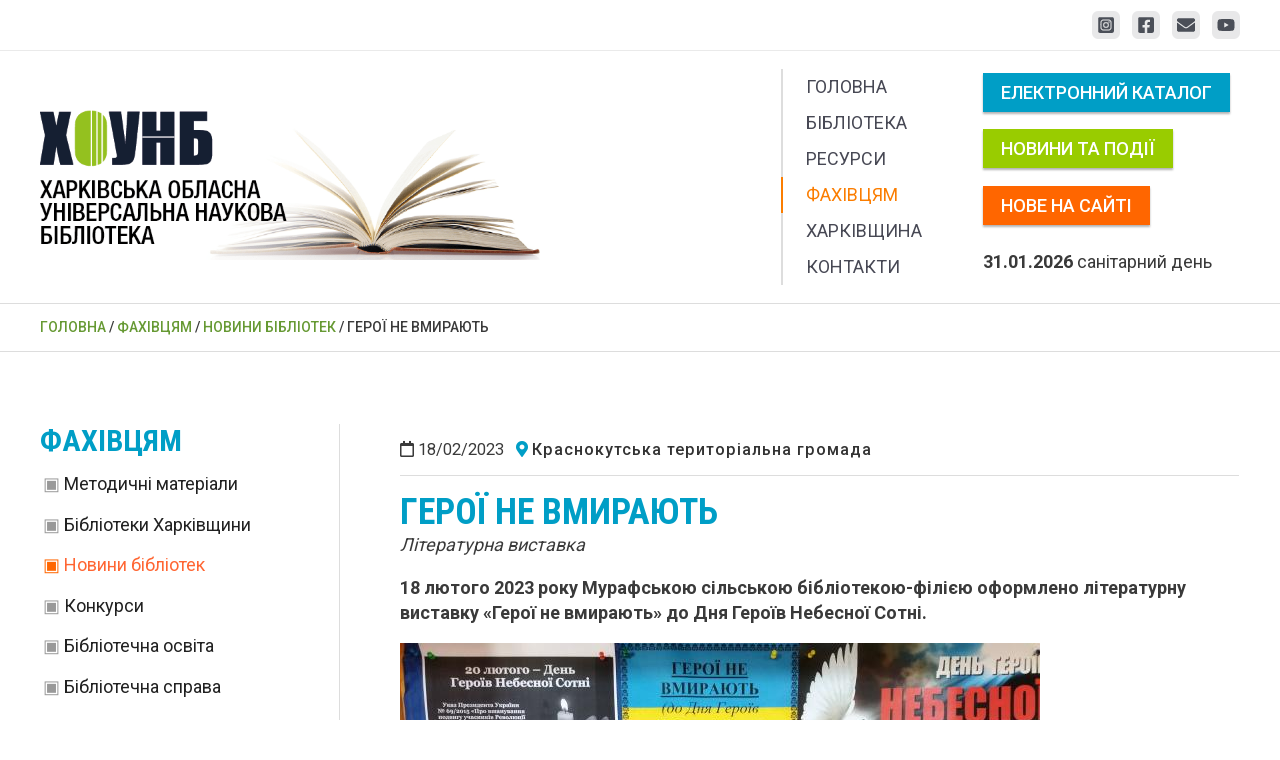

--- FILE ---
content_type: text/html; charset=UTF-8
request_url: https://library.kh.ua/metodistam/events_region/heroi-ne-vmyraiut-2/
body_size: 140304
content:
<!DOCTYPE html><html lang="uk"><head>  <script async src="https://www.googletagmanager.com/gtag/js?id=G-G2BYLN5YS8"></script> <script>window.dataLayer = window.dataLayer || [];
  function gtag(){dataLayer.push(arguments);}
  gtag('js', new Date());

  gtag('config', 'G-G2BYLN5YS8');</script> <meta charset="UTF-8"><meta name="viewport" content="width=device-width, initial-scale=1"><link rel="profile" href="https://gmpg.org/xfn/11"><meta http-equiv="refresh" content=";URL=''" /><style type='text/css'></style><title>Герої не вмирають | Новини бібліотек Харківської області</title><meta name="description" content="18 лютого 2023 року Мурафською сільською бібліотекою-філією оформлено літературну виставку «Герої не вмирають» до Дня Героїв Небесної Сотні."/><meta name="robots" content="follow, index, max-snippet:-1, max-video-preview:-1, max-image-preview:large"/><link rel="canonical" href="https://library.kh.ua/metodistam/events_region/heroi-ne-vmyraiut-2/" /><meta property="og:locale" content="uk_UA" /><meta property="og:type" content="article" /><meta property="og:title" content="Герої не вмирають | Новини бібліотек Харківської області" /><meta property="og:description" content="18 лютого 2023 року Мурафською сільською бібліотекою-філією оформлено літературну виставку «Герої не вмирають» до Дня Героїв Небесної Сотні." /><meta property="og:url" content="https://library.kh.ua/metodistam/events_region/heroi-ne-vmyraiut-2/" /><meta property="og:site_name" content="Харківська обласна універсальна наукова бібліотека" /><meta property="article:publisher" content="https://www.facebook.com/pages/%D0%A5%D0%B0%D1%80%D0%BA%D1%96%D0%B2%D1%81%D1%8C%D0%BA%D0%B0-%D0%BE%D0%B1%D0%BB%D0%B0%D1%81%D0%BD%D0%B0-%D1%83%D0%BD%D1%96%D0%B2%D0%B5%D1%80%D1%81%D0%B0%D0%BB%D1%8C%D0%BD%D0%B0-%D0%BD%D0%B0%D1%83%D0%BA%D0%BE%D0%B2%D0%B0-%D0%B1%D1%96%D0%B1%D0%BB%D1%96%D0%BE%D1%82%D0%B5%D0%BA%D0%B0/631146356971183?fref=ts" /><meta property="og:updated_time" content="2023-02-20T18:59:14+03:00" /><meta property="og:image" content="https://library.kh.ua/wp-content/uploads/2023/02/11-20.jpg" /><meta property="og:image:secure_url" content="https://library.kh.ua/wp-content/uploads/2023/02/11-20.jpg" /><meta property="og:image:width" content="640" /><meta property="og:image:height" content="480" /><meta property="og:image:alt" content="Герої не вмирають" /><meta property="og:image:type" content="image/jpeg" /><meta property="article:published_time" content="2023-02-18T18:56:02+03:00" /><meta property="article:modified_time" content="2023-02-20T18:59:14+03:00" /><meta name="twitter:card" content="summary_large_image" /><meta name="twitter:title" content="Герої не вмирають | Новини бібліотек Харківської області" /><meta name="twitter:description" content="18 лютого 2023 року Мурафською сільською бібліотекою-філією оформлено літературну виставку «Герої не вмирають» до Дня Героїв Небесної Сотні." /><meta name="twitter:image" content="https://library.kh.ua/wp-content/uploads/2023/02/11-20.jpg" /> <script type="application/ld+json" class="rank-math-schema">{"@context":"https://schema.org","@graph":[{"@type":"Organization","@id":"https://library.kh.ua/#organization","name":"\u0425\u0430\u0440\u043a\u0456\u0432\u0441\u044c\u043a\u0430 \u043e\u0431\u043b\u0430\u0441\u043d\u0430 \u0443\u043d\u0456\u0432\u0435\u0440\u0441\u0430\u043b\u044c\u043d\u0430 \u043d\u0430\u0443\u043a\u043e\u0432\u0430 \u0431\u0456\u0431\u043b\u0456\u043e\u0442\u0435\u043a\u0430","url":"https://library.kh.ua","sameAs":["https://www.facebook.com/pages/%D0%A5%D0%B0%D1%80%D0%BA%D1%96%D0%B2%D1%81%D1%8C%D0%BA%D0%B0-%D0%BE%D0%B1%D0%BB%D0%B0%D1%81%D0%BD%D0%B0-%D1%83%D0%BD%D1%96%D0%B2%D0%B5%D1%80%D1%81%D0%B0%D0%BB%D1%8C%D0%BD%D0%B0-%D0%BD%D0%B0%D1%83%D0%BA%D0%BE%D0%B2%D0%B0-%D0%B1%D1%96%D0%B1%D0%BB%D1%96%D0%BE%D1%82%D0%B5%D0%BA%D0%B0/631146356971183?fref=ts"],"logo":{"@type":"ImageObject","@id":"https://library.kh.ua/#logo","url":"https://library.kh.ua/wp-content/uploads/2024/02/logo200x200.jpg","contentUrl":"https://library.kh.ua/wp-content/uploads/2024/02/logo200x200.jpg","caption":"\u0425\u0430\u0440\u043a\u0456\u0432\u0441\u044c\u043a\u0430 \u043e\u0431\u043b\u0430\u0441\u043d\u0430 \u0443\u043d\u0456\u0432\u0435\u0440\u0441\u0430\u043b\u044c\u043d\u0430 \u043d\u0430\u0443\u043a\u043e\u0432\u0430 \u0431\u0456\u0431\u043b\u0456\u043e\u0442\u0435\u043a\u0430","inLanguage":"uk","width":"200","height":"200"},"contactPoint":[{"@type":"ContactPoint","telephone":"+38(057)731-25-16","contactType":"customer support"}]},{"@type":"WebSite","@id":"https://library.kh.ua/#website","url":"https://library.kh.ua","name":"\u0425\u0430\u0440\u043a\u0456\u0432\u0441\u044c\u043a\u0430 \u043e\u0431\u043b\u0430\u0441\u043d\u0430 \u0443\u043d\u0456\u0432\u0435\u0440\u0441\u0430\u043b\u044c\u043d\u0430 \u043d\u0430\u0443\u043a\u043e\u0432\u0430 \u0431\u0456\u0431\u043b\u0456\u043e\u0442\u0435\u043a\u0430","publisher":{"@id":"https://library.kh.ua/#organization"},"inLanguage":"uk"},{"@type":"ImageObject","@id":"https://library.kh.ua/wp-content/uploads/2023/02/11-20.jpg","url":"https://library.kh.ua/wp-content/uploads/2023/02/11-20.jpg","width":"640","height":"480","caption":"\u0413\u0435\u0440\u043e\u0457 \u043d\u0435 \u0432\u043c\u0438\u0440\u0430\u044e\u0442\u044c","inLanguage":"uk"},{"@type":"BreadcrumbList","@id":"https://library.kh.ua/metodistam/events_region/heroi-ne-vmyraiut-2/#breadcrumb","itemListElement":[{"@type":"ListItem","position":"1","item":{"@id":"https://library.kh.ua","name":"\u0413\u043b\u0430\u0432\u043d\u0430\u044f \u0441\u0442\u0440\u0430\u043d\u0438\u0446\u0430"}},{"@type":"ListItem","position":"2","item":{"@id":"https://library.kh.ua/metodistam/","name":"\u0424\u0430\u0445\u0456\u0432\u0446\u044f\u043c"}},{"@type":"ListItem","position":"3","item":{"@id":"https://library.kh.ua/metodistam/events_region/","name":"\u041d\u043e\u0432\u0438\u043d\u0438 \u0431\u0456\u0431\u043b\u0456\u043e\u0442\u0435\u043a"}},{"@type":"ListItem","position":"4","item":{"@id":"https://library.kh.ua/metodistam/events_region/heroi-ne-vmyraiut-2/","name":"\u0413\u0435\u0440\u043e\u0457 \u043d\u0435 \u0432\u043c\u0438\u0440\u0430\u044e\u0442\u044c"}}]},{"@type":"WebPage","@id":"https://library.kh.ua/metodistam/events_region/heroi-ne-vmyraiut-2/#webpage","url":"https://library.kh.ua/metodistam/events_region/heroi-ne-vmyraiut-2/","name":"\u0413\u0435\u0440\u043e\u0457 \u043d\u0435 \u0432\u043c\u0438\u0440\u0430\u044e\u0442\u044c | \u041d\u043e\u0432\u0438\u043d\u0438 \u0431\u0456\u0431\u043b\u0456\u043e\u0442\u0435\u043a \u0425\u0430\u0440\u043a\u0456\u0432\u0441\u044c\u043a\u043e\u0457 \u043e\u0431\u043b\u0430\u0441\u0442\u0456","datePublished":"2023-02-18T18:56:02+03:00","dateModified":"2023-02-20T18:59:14+03:00","isPartOf":{"@id":"https://library.kh.ua/#website"},"primaryImageOfPage":{"@id":"https://library.kh.ua/wp-content/uploads/2023/02/11-20.jpg"},"inLanguage":"uk","breadcrumb":{"@id":"https://library.kh.ua/metodistam/events_region/heroi-ne-vmyraiut-2/#breadcrumb"}},{"@type":"Person","@id":"https://library.kh.ua/author/irena/","name":"irena","url":"https://library.kh.ua/author/irena/","image":{"@type":"ImageObject","@id":"https://secure.gravatar.com/avatar/a3aea0c95d90b488237b1dd60096623e?s=96&amp;d=mm&amp;r=g","url":"https://secure.gravatar.com/avatar/a3aea0c95d90b488237b1dd60096623e?s=96&amp;d=mm&amp;r=g","caption":"irena","inLanguage":"uk"},"worksFor":{"@id":"https://library.kh.ua/#organization"}},{"@type":"Article","headline":"\u0413\u0435\u0440\u043e\u0457 \u043d\u0435 \u0432\u043c\u0438\u0440\u0430\u044e\u0442\u044c | \u041d\u043e\u0432\u0438\u043d\u0438 \u0431\u0456\u0431\u043b\u0456\u043e\u0442\u0435\u043a \u0425\u0430\u0440\u043a\u0456\u0432\u0441\u044c\u043a\u043e\u0457 \u043e\u0431\u043b\u0430\u0441\u0442\u0456","datePublished":"2023-02-18T18:56:02+03:00","dateModified":"2023-02-20T18:59:14+03:00","author":{"@id":"https://library.kh.ua/author/irena/","name":"irena"},"publisher":{"@id":"https://library.kh.ua/#organization"},"description":"18 \u043b\u044e\u0442\u043e\u0433\u043e 2023 \u0440\u043e\u043a\u0443 \u041c\u0443\u0440\u0430\u0444\u0441\u044c\u043a\u043e\u044e \u0441\u0456\u043b\u044c\u0441\u044c\u043a\u043e\u044e \u0431\u0456\u0431\u043b\u0456\u043e\u0442\u0435\u043a\u043e\u044e-\u0444\u0456\u043b\u0456\u0454\u044e \u043e\u0444\u043e\u0440\u043c\u043b\u0435\u043d\u043e \u043b\u0456\u0442\u0435\u0440\u0430\u0442\u0443\u0440\u043d\u0443 \u0432\u0438\u0441\u0442\u0430\u0432\u043a\u0443 \u00ab\u0413\u0435\u0440\u043e\u0457 \u043d\u0435 \u0432\u043c\u0438\u0440\u0430\u044e\u0442\u044c\u00bb \u0434\u043e \u0414\u043d\u044f \u0413\u0435\u0440\u043e\u0457\u0432 \u041d\u0435\u0431\u0435\u0441\u043d\u043e\u0457 \u0421\u043e\u0442\u043d\u0456.","name":"\u0413\u0435\u0440\u043e\u0457 \u043d\u0435 \u0432\u043c\u0438\u0440\u0430\u044e\u0442\u044c | \u041d\u043e\u0432\u0438\u043d\u0438 \u0431\u0456\u0431\u043b\u0456\u043e\u0442\u0435\u043a \u0425\u0430\u0440\u043a\u0456\u0432\u0441\u044c\u043a\u043e\u0457 \u043e\u0431\u043b\u0430\u0441\u0442\u0456","@id":"https://library.kh.ua/metodistam/events_region/heroi-ne-vmyraiut-2/#richSnippet","isPartOf":{"@id":"https://library.kh.ua/metodistam/events_region/heroi-ne-vmyraiut-2/#webpage"},"image":{"@id":"https://library.kh.ua/wp-content/uploads/2023/02/11-20.jpg"},"inLanguage":"uk","mainEntityOfPage":{"@id":"https://library.kh.ua/metodistam/events_region/heroi-ne-vmyraiut-2/#webpage"}}]}</script> <link rel='dns-prefetch' href='//fonts.googleapis.com' /><link rel="alternate" type="application/rss+xml" title="Харківська обласна універсальна наукова бібліотека &raquo; стрічка" href="https://library.kh.ua/feed/" /><link rel='stylesheet' id='astra-theme-css-css'  href='https://library.kh.ua/wp-content/themes/astra/assets/css/minified/frontend.min.css' media='all' /><style id='astra-theme-css-inline-css'>.ast-no-sidebar .entry-content .alignfull {margin-left: calc( -50vw + 50%);margin-right: calc( -50vw + 50%);max-width: 100vw;width: 100vw;}.ast-no-sidebar .entry-content .alignwide {margin-left: calc(-41vw + 50%);margin-right: calc(-41vw + 50%);max-width: unset;width: unset;}.ast-no-sidebar .entry-content .alignfull .alignfull,.ast-no-sidebar .entry-content .alignfull .alignwide,.ast-no-sidebar .entry-content .alignwide .alignfull,.ast-no-sidebar .entry-content .alignwide .alignwide,.ast-no-sidebar .entry-content .wp-block-column .alignfull,.ast-no-sidebar .entry-content .wp-block-column .alignwide{width: 100%;margin-left: auto;margin-right: auto;}.wp-block-gallery,.blocks-gallery-grid {margin: 0;}.wp-block-separator {max-width: 100px;}.wp-block-separator.is-style-wide,.wp-block-separator.is-style-dots {max-width: none;}.entry-content .has-2-columns .wp-block-column:first-child {padding-right: 10px;}.entry-content .has-2-columns .wp-block-column:last-child {padding-left: 10px;}@media (max-width: 782px) {.entry-content .wp-block-columns .wp-block-column {flex-basis: 100%;}.entry-content .has-2-columns .wp-block-column:first-child {padding-right: 0;}.entry-content .has-2-columns .wp-block-column:last-child {padding-left: 0;}}body .entry-content .wp-block-latest-posts {margin-left: 0;}body .entry-content .wp-block-latest-posts li {list-style: none;}.ast-no-sidebar .ast-container .entry-content .wp-block-latest-posts {margin-left: 0;}.ast-header-break-point .entry-content .alignwide {margin-left: auto;margin-right: auto;}.entry-content .blocks-gallery-item img {margin-bottom: auto;}.wp-block-pullquote {border-top: 4px solid #555d66;border-bottom: 4px solid #555d66;color: #40464d;}:root{--ast-post-nav-space:0;--ast-container-default-xlg-padding:6.67em;--ast-container-default-lg-padding:5.67em;--ast-container-default-slg-padding:4.34em;--ast-container-default-md-padding:3.34em;--ast-container-default-sm-padding:6.67em;--ast-container-default-xs-padding:2.4em;--ast-container-default-xxs-padding:1.4em;--ast-code-block-background:#EEEEEE;--ast-comment-inputs-background:#FAFAFA;--ast-normal-container-width:1200px;--ast-narrow-container-width:750px;--ast-blog-title-font-weight:normal;--ast-blog-meta-weight:inherit;--ast-global-color-primary:var(--ast-global-color-5);--ast-global-color-secondary:var(--ast-global-color-4);--ast-global-color-alternate-background:var(--ast-global-color-7);--ast-global-color-subtle-background:var(--ast-global-color-6);}html{font-size:112.5%;}a,.page-title{color:#1084aa;}a:hover,a:focus{color:var(--ast-global-color-3);}body,button,input,select,textarea,.ast-button,.ast-custom-button{font-family:'Roboto',sans-serif;font-weight:400;font-size:18px;font-size:1rem;line-height:var(--ast-body-line-height,1.4em);}blockquote{color:var(--ast-global-color-2);}p,.entry-content p{margin-bottom:1em;}h1,.entry-content h1,h2,.entry-content h2,h3,.entry-content h3,h4,.entry-content h4,h5,.entry-content h5,h6,.entry-content h6,.site-title,.site-title a{font-family:'Roboto Condensed',sans-serif;font-weight:700;line-height:2em;text-transform:uppercase;}.site-title{font-size:35px;font-size:1.9444444444444rem;display:none;}header .custom-logo-link img{max-width:500px;width:500px;}.astra-logo-svg{width:500px;}.site-header .site-description{font-size:15px;font-size:0.83333333333333rem;display:none;}.entry-title{font-size:26px;font-size:1.4444444444444rem;}.archive .ast-article-post,.blog .ast-article-post,.archive .ast-article-post:hover,.blog .ast-article-post:hover{overflow:hidden;}h1,.entry-content h1{font-size:2em;font-weight:600;font-family:'Roboto Condensed',sans-serif;line-height:1.1em;text-transform:uppercase;text-decoration:initial;}h2,.entry-content h2{font-size:32px;font-size:1.7777777777778rem;font-family:'Roboto Condensed',sans-serif;line-height:1.3em;text-transform:uppercase;}h3,.entry-content h3{font-size:30px;font-size:1.6666666666667rem;font-family:'Roboto Condensed',sans-serif;line-height:1.3em;text-transform:uppercase;}h4,.entry-content h4{font-size:24px;font-size:1.3333333333333rem;line-height:1.2em;font-family:'Roboto Condensed',sans-serif;text-transform:uppercase;}h5,.entry-content h5{font-size:20px;font-size:1.1111111111111rem;line-height:1.2em;font-family:'Roboto Condensed',sans-serif;text-transform:uppercase;}h6,.entry-content h6{font-size:17px;font-size:0.94444444444444rem;line-height:1.25em;font-family:'Roboto Condensed',sans-serif;text-transform:uppercase;}::selection{background-color:#839b05;color:#000000;}body,h1,.entry-title a,.entry-content h1,h2,.entry-content h2,h3,.entry-content h3,h4,.entry-content h4,h5,.entry-content h5,h6,.entry-content h6{color:var(--ast-global-color-2);}.tagcloud a:hover,.tagcloud a:focus,.tagcloud a.current-item{color:#ffffff;border-color:#1084aa;background-color:#1084aa;}input:focus,input[type="text"]:focus,input[type="email"]:focus,input[type="url"]:focus,input[type="password"]:focus,input[type="reset"]:focus,input[type="search"]:focus,textarea:focus{border-color:#1084aa;}input[type="radio"]:checked,input[type=reset],input[type="checkbox"]:checked,input[type="checkbox"]:hover:checked,input[type="checkbox"]:focus:checked,input[type=range]::-webkit-slider-thumb{border-color:#1084aa;background-color:#1084aa;box-shadow:none;}.site-footer a:hover + .post-count,.site-footer a:focus + .post-count{background:#1084aa;border-color:#1084aa;}.single .nav-links .nav-previous,.single .nav-links .nav-next{color:#1084aa;}.entry-meta,.entry-meta *{line-height:1.45;color:#1084aa;}.entry-meta a:not(.ast-button):hover,.entry-meta a:not(.ast-button):hover *,.entry-meta a:not(.ast-button):focus,.entry-meta a:not(.ast-button):focus *,.page-links > .page-link,.page-links .page-link:hover,.post-navigation a:hover{color:var(--ast-global-color-3);}#cat option,.secondary .calendar_wrap thead a,.secondary .calendar_wrap thead a:visited{color:#1084aa;}.secondary .calendar_wrap #today,.ast-progress-val span{background:#1084aa;}.secondary a:hover + .post-count,.secondary a:focus + .post-count{background:#1084aa;border-color:#1084aa;}.calendar_wrap #today > a{color:#ffffff;}.page-links .page-link,.single .post-navigation a{color:#1084aa;}.ast-search-menu-icon .search-form button.search-submit{padding:0 4px;}.ast-search-menu-icon form.search-form{padding-right:0;}.ast-search-menu-icon.slide-search input.search-field{width:0;}.ast-header-search .ast-search-menu-icon.ast-dropdown-active .search-form,.ast-header-search .ast-search-menu-icon.ast-dropdown-active .search-field:focus{transition:all 0.2s;}.search-form input.search-field:focus{outline:none;}.widget-title,.widget .wp-block-heading{font-size:25px;font-size:1.3888888888889rem;color:var(--ast-global-color-2);}#secondary,#secondary button,#secondary input,#secondary select,#secondary textarea{font-size:18px;font-size:1rem;}.ast-search-menu-icon.slide-search a:focus-visible:focus-visible,.astra-search-icon:focus-visible,#close:focus-visible,a:focus-visible,.ast-menu-toggle:focus-visible,.site .skip-link:focus-visible,.wp-block-loginout input:focus-visible,.wp-block-search.wp-block-search__button-inside .wp-block-search__inside-wrapper,.ast-header-navigation-arrow:focus-visible,.woocommerce .wc-proceed-to-checkout > .checkout-button:focus-visible,.woocommerce .woocommerce-MyAccount-navigation ul li a:focus-visible,.ast-orders-table__row .ast-orders-table__cell:focus-visible,.woocommerce .woocommerce-order-details .order-again > .button:focus-visible,.woocommerce .woocommerce-message a.button.wc-forward:focus-visible,.woocommerce #minus_qty:focus-visible,.woocommerce #plus_qty:focus-visible,a#ast-apply-coupon:focus-visible,.woocommerce .woocommerce-info a:focus-visible,.woocommerce .astra-shop-summary-wrap a:focus-visible,.woocommerce a.wc-forward:focus-visible,#ast-apply-coupon:focus-visible,.woocommerce-js .woocommerce-mini-cart-item a.remove:focus-visible,#close:focus-visible,.button.search-submit:focus-visible,#search_submit:focus,.normal-search:focus-visible,.ast-header-account-wrap:focus-visible,.woocommerce .ast-on-card-button.ast-quick-view-trigger:focus{outline-style:dotted;outline-color:inherit;outline-width:thin;}input:focus,input[type="text"]:focus,input[type="email"]:focus,input[type="url"]:focus,input[type="password"]:focus,input[type="reset"]:focus,input[type="search"]:focus,input[type="number"]:focus,textarea:focus,.wp-block-search__input:focus,[data-section="section-header-mobile-trigger"] .ast-button-wrap .ast-mobile-menu-trigger-minimal:focus,.ast-mobile-popup-drawer.active .menu-toggle-close:focus,.woocommerce-ordering select.orderby:focus,#ast-scroll-top:focus,#coupon_code:focus,.woocommerce-page #comment:focus,.woocommerce #reviews #respond input#submit:focus,.woocommerce a.add_to_cart_button:focus,.woocommerce .button.single_add_to_cart_button:focus,.woocommerce .woocommerce-cart-form button:focus,.woocommerce .woocommerce-cart-form__cart-item .quantity .qty:focus,.woocommerce .woocommerce-billing-fields .woocommerce-billing-fields__field-wrapper .woocommerce-input-wrapper > .input-text:focus,.woocommerce #order_comments:focus,.woocommerce #place_order:focus,.woocommerce .woocommerce-address-fields .woocommerce-address-fields__field-wrapper .woocommerce-input-wrapper > .input-text:focus,.woocommerce .woocommerce-MyAccount-content form button:focus,.woocommerce .woocommerce-MyAccount-content .woocommerce-EditAccountForm .woocommerce-form-row .woocommerce-Input.input-text:focus,.woocommerce .ast-woocommerce-container .woocommerce-pagination ul.page-numbers li a:focus,body #content .woocommerce form .form-row .select2-container--default .select2-selection--single:focus,#ast-coupon-code:focus,.woocommerce.woocommerce-js .quantity input[type=number]:focus,.woocommerce-js .woocommerce-mini-cart-item .quantity input[type=number]:focus,.woocommerce p#ast-coupon-trigger:focus{border-style:dotted;border-color:inherit;border-width:thin;}input{outline:none;}.ast-logo-title-inline .site-logo-img{padding-right:1em;}.site-logo-img img{ transition:all 0.2s linear;}body .ast-oembed-container *{position:absolute;top:0;width:100%;height:100%;left:0;}body .wp-block-embed-pocket-casts .ast-oembed-container *{position:unset;}.ast-single-post-featured-section + article {margin-top: 2em;}.site-content .ast-single-post-featured-section img {width: 100%;overflow: hidden;object-fit: cover;}.site > .ast-single-related-posts-container {margin-top: 0;}@media (min-width: 769px) {.ast-desktop .ast-container--narrow {max-width: var(--ast-narrow-container-width);margin: 0 auto;}}#secondary {margin: 4em 0 2.5em;word-break: break-word;line-height: 2;}#secondary li {margin-bottom: 0.25em;}#secondary li:last-child {margin-bottom: 0;}@media (max-width: 768px) {.js_active .ast-plain-container.ast-single-post #secondary {margin-top: 1.5em;}}.ast-separate-container.ast-two-container #secondary .widget {background-color: #fff;padding: 2em;margin-bottom: 2em;}@media (min-width: 993px) {.ast-left-sidebar #secondary {padding-right: 60px;}.ast-right-sidebar #secondary {padding-left: 60px;}}@media (max-width: 993px) {.ast-right-sidebar #secondary {padding-left: 30px;}.ast-left-sidebar #secondary {padding-right: 30px;}}@media (max-width:768.9px){#ast-desktop-header{display:none;}}@media (min-width:769px){#ast-mobile-header{display:none;}}@media( max-width: 420px ) {.single .nav-links .nav-previous,.single .nav-links .nav-next {width: 100%;text-align: center;}}.wp-block-buttons.aligncenter{justify-content:center;}@media (max-width:782px){.entry-content .wp-block-columns .wp-block-column{margin-left:0px;}}.wp-block-image.aligncenter{margin-left:auto;margin-right:auto;}.wp-block-table.aligncenter{margin-left:auto;margin-right:auto;}.wp-block-buttons .wp-block-button.is-style-outline .wp-block-button__link.wp-element-button,.ast-outline-button,.wp-block-uagb-buttons-child .uagb-buttons-repeater.ast-outline-button{border-top-width:2px;border-right-width:2px;border-bottom-width:2px;border-left-width:2px;font-family:inherit;font-weight:inherit;line-height:1em;}.wp-block-button .wp-block-button__link.wp-element-button.is-style-outline:not(.has-background),.wp-block-button.is-style-outline>.wp-block-button__link.wp-element-button:not(.has-background),.ast-outline-button{background-color:transparent;}@media (max-width:768px){.ast-separate-container #primary,.ast-separate-container #secondary{padding:1.5em 0;}#primary,#secondary{padding:1.5em 0;margin:0;}.ast-left-sidebar #content > .ast-container{display:flex;flex-direction:column-reverse;width:100%;}.ast-separate-container .ast-article-post,.ast-separate-container .ast-article-single{padding:1.5em 2.14em;}.ast-author-box img.avatar{margin:20px 0 0 0;}}@media (max-width:768px){#secondary.secondary{padding-top:0;}.ast-separate-container.ast-right-sidebar #secondary{padding-left:1em;padding-right:1em;}.ast-separate-container.ast-two-container #secondary{padding-left:0;padding-right:0;}.ast-page-builder-template .entry-header #secondary,.ast-page-builder-template #secondary{margin-top:1.5em;}}@media (max-width:768px){.ast-right-sidebar #primary{padding-right:0;}.ast-page-builder-template.ast-left-sidebar #secondary,.ast-page-builder-template.ast-right-sidebar #secondary{padding-right:20px;padding-left:20px;}.ast-right-sidebar #secondary,.ast-left-sidebar #primary{padding-left:0;}.ast-left-sidebar #secondary{padding-right:0;}}@media (min-width:769px){.ast-separate-container.ast-right-sidebar #primary,.ast-separate-container.ast-left-sidebar #primary{border:0;}.search-no-results.ast-separate-container #primary{margin-bottom:4em;}}@media (min-width:769px){.ast-right-sidebar #primary{border-right:1px solid var(--ast-border-color);}.ast-left-sidebar #primary{border-left:1px solid var(--ast-border-color);}.ast-right-sidebar #secondary{border-left:1px solid var(--ast-border-color);margin-left:-1px;}.ast-left-sidebar #secondary{border-right:1px solid var(--ast-border-color);margin-right:-1px;}.ast-separate-container.ast-two-container.ast-right-sidebar #secondary{padding-left:30px;padding-right:0;}.ast-separate-container.ast-two-container.ast-left-sidebar #secondary{padding-right:30px;padding-left:0;}.ast-separate-container.ast-right-sidebar #secondary,.ast-separate-container.ast-left-sidebar #secondary{border:0;margin-left:auto;margin-right:auto;}.ast-separate-container.ast-two-container #secondary .widget:last-child{margin-bottom:0;}}.menu-toggle,button,.ast-button,.ast-custom-button,.button,input#submit,input[type="button"],input[type="submit"],input[type="reset"]{color:#000000;border-color:#839b05;background-color:#839b05;padding-top:10px;padding-right:40px;padding-bottom:10px;padding-left:40px;font-family:inherit;font-weight:inherit;}button:focus,.menu-toggle:hover,button:hover,.ast-button:hover,.ast-custom-button:hover .button:hover,.ast-custom-button:hover,input[type=reset]:hover,input[type=reset]:focus,input#submit:hover,input#submit:focus,input[type="button"]:hover,input[type="button"]:focus,input[type="submit"]:hover,input[type="submit"]:focus{color:#ffffff;background-color:var(--ast-global-color-3);border-color:var(--ast-global-color-3);}@media (max-width:768px){.ast-mobile-header-stack .main-header-bar .ast-search-menu-icon{display:inline-block;}.ast-header-break-point.ast-header-custom-item-outside .ast-mobile-header-stack .main-header-bar .ast-search-icon{margin:0;}.ast-comment-avatar-wrap img{max-width:2.5em;}.ast-comment-meta{padding:0 1.8888em 1.3333em;}.ast-separate-container .ast-comment-list li.depth-1{padding:1.5em 2.14em;}.ast-separate-container .comment-respond{padding:2em 2.14em;}}@media (min-width:544px){.ast-container{max-width:100%;}}@media (max-width:544px){.ast-separate-container .ast-article-post,.ast-separate-container .ast-article-single,.ast-separate-container .comments-title,.ast-separate-container .ast-archive-description{padding:1.5em 1em;}.ast-separate-container #content .ast-container{padding-left:0.54em;padding-right:0.54em;}.ast-separate-container .ast-comment-list .bypostauthor{padding:.5em;}.ast-search-menu-icon.ast-dropdown-active .search-field{width:170px;}.ast-separate-container #secondary{padding-top:0;}.ast-separate-container.ast-two-container #secondary .widget{margin-bottom:1.5em;padding-left:1em;padding-right:1em;}} #ast-mobile-header .ast-site-header-cart-li a{pointer-events:none;}.ast-no-sidebar.ast-separate-container .entry-content .alignfull {margin-left: -6.67em;margin-right: -6.67em;width: auto;}@media (max-width: 1200px) {.ast-no-sidebar.ast-separate-container .entry-content .alignfull {margin-left: -2.4em;margin-right: -2.4em;}}@media (max-width: 768px) {.ast-no-sidebar.ast-separate-container .entry-content .alignfull {margin-left: -2.14em;margin-right: -2.14em;}}@media (max-width: 544px) {.ast-no-sidebar.ast-separate-container .entry-content .alignfull {margin-left: -1em;margin-right: -1em;}}.ast-no-sidebar.ast-separate-container .entry-content .alignwide {margin-left: -20px;margin-right: -20px;}.ast-no-sidebar.ast-separate-container .entry-content .wp-block-column .alignfull,.ast-no-sidebar.ast-separate-container .entry-content .wp-block-column .alignwide {margin-left: auto;margin-right: auto;width: 100%;}@media (max-width:768px){.widget-title{font-size:24px;font-size:1.4117647058824rem;}body,button,input,select,textarea,.ast-button,.ast-custom-button{font-size:17px;font-size:0.94444444444444rem;}#secondary,#secondary button,#secondary input,#secondary select,#secondary textarea{font-size:17px;font-size:0.94444444444444rem;}.site-title{display:none;}.site-header .site-description{display:none;}h1,.entry-content h1{font-size:40px;}h2,.entry-content h2{font-size:32px;}h3,.entry-content h3{font-size:26px;}h4,.entry-content h4{font-size:20px;font-size:1.1111111111111rem;}h5,.entry-content h5{font-size:17px;font-size:0.94444444444444rem;}h6,.entry-content h6{font-size:15px;font-size:0.83333333333333rem;}.astra-logo-svg{width:387px;}header .custom-logo-link img,.ast-header-break-point .site-logo-img .custom-mobile-logo-link img{max-width:387px;width:387px;}}@media (max-width:544px){.widget-title{font-size:24px;font-size:1.4117647058824rem;}body,button,input,select,textarea,.ast-button,.ast-custom-button{font-size:17px;font-size:0.94444444444444rem;}#secondary,#secondary button,#secondary input,#secondary select,#secondary textarea{font-size:17px;font-size:0.94444444444444rem;}.site-title{display:none;}.site-header .site-description{display:none;}h1,.entry-content h1{font-size:32px;}h2,.entry-content h2{font-size:25px;}h3,.entry-content h3{font-size:22px;}h4,.entry-content h4{font-size:18px;font-size:1rem;}h5,.entry-content h5{font-size:15px;font-size:0.83333333333333rem;}h6,.entry-content h6{font-size:13px;font-size:0.72222222222222rem;}header .custom-logo-link img,.ast-header-break-point .site-branding img,.ast-header-break-point .custom-logo-link img{max-width:200px;width:200px;}.astra-logo-svg{width:200px;}.ast-header-break-point .site-logo-img .custom-mobile-logo-link img{max-width:200px;}}@media (max-width:544px){html{font-size:112.5%;}}@media (min-width:769px){.ast-container{max-width:1240px;}}@font-face {font-family: "Astra";src: url(https://library.kh.ua/wp-content/themes/astra/assets/fonts/astra.woff) format("woff"),url(https://library.kh.ua/wp-content/themes/astra/assets/fonts/astra.ttf) format("truetype"),url(https://library.kh.ua/wp-content/themes/astra/assets/fonts/astra.svg#astra) format("svg");font-weight: normal;font-style: normal;font-display: fallback;}@media (min-width:769px){.blog .site-content > .ast-container,.archive .site-content > .ast-container,.search .site-content > .ast-container{max-width:1200px;}}@media (min-width:769px){.main-header-menu .sub-menu .menu-item.ast-left-align-sub-menu:hover > .sub-menu,.main-header-menu .sub-menu .menu-item.ast-left-align-sub-menu.focus > .sub-menu{margin-left:-0px;}}.astra-icon-down_arrow::after {content: "\e900";font-family: Astra;}.astra-icon-close::after {content: "\e5cd";font-family: Astra;}.astra-icon-drag_handle::after {content: "\e25d";font-family: Astra;}.astra-icon-format_align_justify::after {content: "\e235";font-family: Astra;}.astra-icon-menu::after {content: "\e5d2";font-family: Astra;}.astra-icon-reorder::after {content: "\e8fe";font-family: Astra;}.astra-icon-search::after {content: "\e8b6";font-family: Astra;}.astra-icon-zoom_in::after {content: "\e56b";font-family: Astra;}.astra-icon-check-circle::after {content: "\e901";font-family: Astra;}.astra-icon-shopping-cart::after {content: "\f07a";font-family: Astra;}.astra-icon-shopping-bag::after {content: "\f290";font-family: Astra;}.astra-icon-shopping-basket::after {content: "\f291";font-family: Astra;}.astra-icon-circle-o::after {content: "\e903";font-family: Astra;}.astra-icon-certificate::after {content: "\e902";font-family: Astra;}blockquote {padding: 1.2em;}:root .has-ast-global-color-0-color{color:var(--ast-global-color-0);}:root .has-ast-global-color-0-background-color{background-color:var(--ast-global-color-0);}:root .wp-block-button .has-ast-global-color-0-color{color:var(--ast-global-color-0);}:root .wp-block-button .has-ast-global-color-0-background-color{background-color:var(--ast-global-color-0);}:root .has-ast-global-color-1-color{color:var(--ast-global-color-1);}:root .has-ast-global-color-1-background-color{background-color:var(--ast-global-color-1);}:root .wp-block-button .has-ast-global-color-1-color{color:var(--ast-global-color-1);}:root .wp-block-button .has-ast-global-color-1-background-color{background-color:var(--ast-global-color-1);}:root .has-ast-global-color-2-color{color:var(--ast-global-color-2);}:root .has-ast-global-color-2-background-color{background-color:var(--ast-global-color-2);}:root .wp-block-button .has-ast-global-color-2-color{color:var(--ast-global-color-2);}:root .wp-block-button .has-ast-global-color-2-background-color{background-color:var(--ast-global-color-2);}:root .has-ast-global-color-3-color{color:var(--ast-global-color-3);}:root .has-ast-global-color-3-background-color{background-color:var(--ast-global-color-3);}:root .wp-block-button .has-ast-global-color-3-color{color:var(--ast-global-color-3);}:root .wp-block-button .has-ast-global-color-3-background-color{background-color:var(--ast-global-color-3);}:root .has-ast-global-color-4-color{color:var(--ast-global-color-4);}:root .has-ast-global-color-4-background-color{background-color:var(--ast-global-color-4);}:root .wp-block-button .has-ast-global-color-4-color{color:var(--ast-global-color-4);}:root .wp-block-button .has-ast-global-color-4-background-color{background-color:var(--ast-global-color-4);}:root .has-ast-global-color-5-color{color:var(--ast-global-color-5);}:root .has-ast-global-color-5-background-color{background-color:var(--ast-global-color-5);}:root .wp-block-button .has-ast-global-color-5-color{color:var(--ast-global-color-5);}:root .wp-block-button .has-ast-global-color-5-background-color{background-color:var(--ast-global-color-5);}:root .has-ast-global-color-6-color{color:var(--ast-global-color-6);}:root .has-ast-global-color-6-background-color{background-color:var(--ast-global-color-6);}:root .wp-block-button .has-ast-global-color-6-color{color:var(--ast-global-color-6);}:root .wp-block-button .has-ast-global-color-6-background-color{background-color:var(--ast-global-color-6);}:root .has-ast-global-color-7-color{color:var(--ast-global-color-7);}:root .has-ast-global-color-7-background-color{background-color:var(--ast-global-color-7);}:root .wp-block-button .has-ast-global-color-7-color{color:var(--ast-global-color-7);}:root .wp-block-button .has-ast-global-color-7-background-color{background-color:var(--ast-global-color-7);}:root .has-ast-global-color-8-color{color:var(--ast-global-color-8);}:root .has-ast-global-color-8-background-color{background-color:var(--ast-global-color-8);}:root .wp-block-button .has-ast-global-color-8-color{color:var(--ast-global-color-8);}:root .wp-block-button .has-ast-global-color-8-background-color{background-color:var(--ast-global-color-8);}:root{--ast-global-color-0:#0170B9;--ast-global-color-1:#3a3a3a;--ast-global-color-2:#3a3a3a;--ast-global-color-3:#4B4F58;--ast-global-color-4:#F5F5F5;--ast-global-color-5:#FFFFFF;--ast-global-color-6:#F2F5F7;--ast-global-color-7:#424242;--ast-global-color-8:#000000;}:root {--ast-border-color : #dddddd;}.ast-single-entry-banner {-js-display: flex;display: flex;flex-direction: column;justify-content: center;text-align: center;position: relative;background: #eeeeee;}.ast-single-entry-banner[data-banner-layout="layout-1"] {max-width: 1200px;background: inherit;padding: 20px 0;}.ast-single-entry-banner[data-banner-width-type="custom"] {margin: 0 auto;width: 100%;}.ast-single-entry-banner + .site-content .entry-header {margin-bottom: 0;}.site .ast-author-avatar {--ast-author-avatar-size: ;}a.ast-underline-text {text-decoration: underline;}.ast-container > .ast-terms-link {position: relative;display: block;}a.ast-button.ast-badge-tax {padding: 4px 8px;border-radius: 3px;font-size: inherit;}header.entry-header:not(.related-entry-header) > *:not(:last-child){margin-bottom:10px;}.ast-archive-entry-banner {-js-display: flex;display: flex;flex-direction: column;justify-content: center;text-align: center;position: relative;background: #eeeeee;}.ast-archive-entry-banner[data-banner-width-type="custom"] {margin: 0 auto;width: 100%;}.ast-archive-entry-banner[data-banner-layout="layout-1"] {background: inherit;padding: 20px 0;text-align: left;}body.archive .ast-archive-description{max-width:1200px;width:100%;text-align:left;padding-top:3em;padding-right:3em;padding-bottom:3em;padding-left:3em;}body.archive .ast-archive-description .ast-archive-title,body.archive .ast-archive-description .ast-archive-title *{font-size:40px;font-size:2.2222222222222rem;}body.archive .ast-archive-description > *:not(:last-child){margin-bottom:10px;}@media (max-width:768px){body.archive .ast-archive-description{text-align:left;}}@media (max-width:544px){body.archive .ast-archive-description{text-align:left;}}.ast-breadcrumbs .trail-browse,.ast-breadcrumbs .trail-items,.ast-breadcrumbs .trail-items li{display:inline-block;margin:0;padding:0;border:none;background:inherit;text-indent:0;text-decoration:none;}.ast-breadcrumbs .trail-browse{font-size:inherit;font-style:inherit;font-weight:inherit;color:inherit;}.ast-breadcrumbs .trail-items{list-style:none;}.trail-items li::after{padding:0 0.3em;content:"\00bb";}.trail-items li:last-of-type::after{display:none;}.trail-items li::after{content:"\00bb";}.ast-breadcrumbs-wrapper .trail-items a{color:#839b05;}.ast-breadcrumbs-wrapper .trail-items .trail-end{color:#787c86;}.ast-breadcrumbs-wrapper .trail-items a:hover{color:var(--ast-global-color-8);}.ast-breadcrumbs-wrapper .trail-items li::after{color:var(--ast-global-color-8);}.ast-breadcrumbs-wrapper,.ast-breadcrumbs-wrapper *{font-family:'Roboto',sans-serif;font-weight:500;font-size:14px;font-size:0.77777777777778rem;text-transform:uppercase;}.ast-breadcrumbs-wrapper #ast-breadcrumbs-yoast,.ast-breadcrumbs-wrapper .breadcrumbs,.ast-breadcrumbs-wrapper .rank-math-breadcrumb,.ast-breadcrumbs-inner nav{padding-top:1em;padding-right:0em;padding-bottom:1em;padding-left:0em;}.ast-default-menu-enable.ast-main-header-nav-open.ast-header-break-point .main-header-bar.ast-header-breadcrumb,.ast-main-header-nav-open .main-header-bar.ast-header-breadcrumb{padding-top:1em;padding-bottom:1em;}.ast-header-break-point .main-header-bar.ast-header-breadcrumb{border-bottom-width:1px;border-bottom-color:#eaeaea;border-bottom-style:solid;}.ast-breadcrumbs-wrapper{line-height:1.4;}.ast-breadcrumbs-wrapper .rank-math-breadcrumb p{margin-bottom:0px;}.ast-breadcrumbs-wrapper{display:block;width:100%;}h1,.entry-content h1,h2,.entry-content h2,h3,.entry-content h3,h4,.entry-content h4,h5,.entry-content h5,h6,.entry-content h6{color:#009ec6;}@media (max-width:768px){.ast-builder-grid-row-container.ast-builder-grid-row-tablet-3-firstrow .ast-builder-grid-row > *:first-child,.ast-builder-grid-row-container.ast-builder-grid-row-tablet-3-lastrow .ast-builder-grid-row > *:last-child{grid-column:1 / -1;}}@media (max-width:544px){.ast-builder-grid-row-container.ast-builder-grid-row-mobile-3-firstrow .ast-builder-grid-row > *:first-child,.ast-builder-grid-row-container.ast-builder-grid-row-mobile-3-lastrow .ast-builder-grid-row > *:last-child{grid-column:1 / -1;}}.ast-builder-layout-element[data-section="title_tagline"]{display:flex;}@media (max-width:768px){.ast-header-break-point .ast-builder-layout-element[data-section="title_tagline"]{display:flex;}}@media (max-width:544px){.ast-header-break-point .ast-builder-layout-element[data-section="title_tagline"]{display:flex;}}[data-section*="section-hb-button-"] .menu-link{display:none;}.ast-header-button-1[data-section*="section-hb-button-"] .ast-builder-button-wrap .ast-custom-button{text-transform:uppercase;}@media (max-width:768px){.ast-header-button-1 .ast-custom-button{color:var(--ast-global-color-5);background:#009ec6;}.ast-header-button-1 .ast-custom-button:hover{color:var(--ast-global-color-5);background:#0480a0;}}@media (max-width:544px){.ast-header-button-1[data-section*="section-hb-button-"] .ast-builder-button-wrap .ast-custom-button{font-size:12px;font-size:0.66666666666667rem;}.ast-header-button-1 .ast-custom-button{font-size:12px;font-size:0.66666666666667rem;color:var(--ast-global-color-5);background:#009ec6;}.ast-header-button-1 .ast-custom-button:hover{color:var(--ast-global-color-5);background:#0480a0;}}@media (max-width:768px){.ast-header-button-1[data-section*="section-hb-button-"] .ast-builder-button-wrap .ast-custom-button{margin-top:20px;margin-bottom:20px;margin-left:20px;margin-right:20px;}}@media (max-width:544px){.ast-header-button-1[data-section*="section-hb-button-"] .ast-builder-button-wrap .ast-custom-button{margin-top:20px;margin-bottom:20px;margin-left:20px;margin-right:20px;}}.ast-header-button-1[data-section="section-hb-button-1"]{display:flex;}@media (max-width:768px){.ast-header-break-point .ast-header-button-1[data-section="section-hb-button-1"]{display:flex;}}@media (max-width:544px){.ast-header-break-point .ast-header-button-1[data-section="section-hb-button-1"]{display:flex;}}.ast-builder-html-element img.alignnone{display:inline-block;}.ast-builder-html-element p:first-child{margin-top:0;}.ast-builder-html-element p:last-child{margin-bottom:0;}.ast-header-break-point .main-header-bar .ast-builder-html-element{line-height:1.85714285714286;}.ast-header-html-1 .ast-builder-html-element{font-size:18px;font-size:1rem;}.ast-header-html-1{margin-top:1em;margin-bottom:1em;margin-left:0em;margin-right:0em;}.ast-header-html-1 a{color:#474854;}.ast-header-html-1 a:hover{color:#393c35;}@media (max-width:544px){.ast-header-html-1{margin-top:0px;margin-bottom:0px;margin-left:20px;margin-right:10px;}}.ast-header-html-1{font-size:18px;font-size:1rem;}.ast-header-html-1{display:flex;}@media (max-width:768px){.ast-header-break-point .ast-header-html-1{display:flex;}}@media (max-width:544px){.ast-header-break-point .ast-header-html-1{display:flex;}}.ast-social-stack-desktop .ast-builder-social-element,.ast-social-stack-tablet .ast-builder-social-element,.ast-social-stack-mobile .ast-builder-social-element {margin-top: 6px;margin-bottom: 6px;}.social-show-label-true .ast-builder-social-element {width: auto;padding: 0 0.4em;}[data-section^="section-fb-social-icons-"] .footer-social-inner-wrap {text-align: center;}.ast-footer-social-wrap {width: 100%;}.ast-footer-social-wrap .ast-builder-social-element:first-child {margin-left: 0;}.ast-footer-social-wrap .ast-builder-social-element:last-child {margin-right: 0;}.ast-header-social-wrap .ast-builder-social-element:first-child {margin-left: 0;}.ast-header-social-wrap .ast-builder-social-element:last-child {margin-right: 0;}.ast-builder-social-element {line-height: 1;color: #3a3a3a;background: transparent;vertical-align: middle;transition: all 0.01s;margin-left: 6px;margin-right: 6px;justify-content: center;align-items: center;}.ast-builder-social-element {line-height: 1;color: #3a3a3a;background: transparent;vertical-align: middle;transition: all 0.01s;margin-left: 6px;margin-right: 6px;justify-content: center;align-items: center;}.ast-builder-social-element .social-item-label {padding-left: 6px;}.ast-header-social-1-wrap .ast-builder-social-element,.ast-header-social-1-wrap .social-show-label-true .ast-builder-social-element{padding:5px;border-top-left-radius:6px;border-top-right-radius:6px;border-bottom-right-radius:6px;border-bottom-left-radius:6px;}.ast-header-social-1-wrap .ast-builder-social-element svg{width:18px;height:18px;}.ast-header-social-1-wrap .ast-social-icon-image-wrap{margin:5px;}.ast-header-social-1-wrap .ast-social-color-type-custom svg{fill:var(--ast-global-color-3);}.ast-header-social-1-wrap .ast-builder-social-element{background:rgba(75,79,88,0.13);}.ast-header-social-1-wrap .ast-social-color-type-custom .ast-builder-social-element:hover{color:var(--ast-global-color-5);background:var(--ast-global-color-3);}.ast-header-social-1-wrap .ast-social-color-type-custom .ast-builder-social-element:hover svg{fill:var(--ast-global-color-5);}.ast-header-social-1-wrap .ast-social-color-type-custom .social-item-label{color:var(--ast-global-color-3);}.ast-header-social-1-wrap .ast-builder-social-element:hover .social-item-label{color:var(--ast-global-color-5);}@media (max-width:544px){.ast-header-social-1-wrap{margin-top:20px;margin-bottom:20px;margin-left:20px;margin-right:20px;}}.ast-builder-layout-element[data-section="section-hb-social-icons-1"]{display:flex;}@media (max-width:768px){.ast-header-break-point .ast-builder-layout-element[data-section="section-hb-social-icons-1"]{display:flex;}}@media (max-width:544px){.ast-header-break-point .ast-builder-layout-element[data-section="section-hb-social-icons-1"]{display:flex;}}.header-widget-area[data-section="sidebar-widgets-header-widget-1"] .header-widget-area-inner{font-size:18px;font-size:1rem;}.header-widget-area[data-section="sidebar-widgets-header-widget-1"] .header-widget-area-inner a{color:#474854;}.header-widget-area[data-section="sidebar-widgets-header-widget-1"] .header-widget-area-inner a:hover{color:#393c35;}.header-widget-area[data-section="sidebar-widgets-header-widget-1"]{margin-top:1em;margin-bottom:1em;margin-left:1em;margin-right:1em;}.header-widget-area[data-section="sidebar-widgets-header-widget-1"]{display:block;}@media (max-width:768px){.ast-header-break-point .header-widget-area[data-section="sidebar-widgets-header-widget-1"]{display:block;}}@media (max-width:544px){.ast-header-break-point .header-widget-area[data-section="sidebar-widgets-header-widget-1"]{display:block;}}.header-widget-area[data-section="sidebar-widgets-header-widget-2"] .header-widget-area-inner a{color:#474854;}.header-widget-area[data-section="sidebar-widgets-header-widget-2"] .header-widget-area-inner a:hover{color:#393c35;}.header-widget-area[data-section="sidebar-widgets-header-widget-2"]{display:block;}@media (max-width:768px){.ast-header-break-point .header-widget-area[data-section="sidebar-widgets-header-widget-2"]{display:block;}}@media (max-width:544px){.ast-header-break-point .header-widget-area[data-section="sidebar-widgets-header-widget-2"]{display:block;}}.site-below-footer-wrap{padding-top:20px;padding-bottom:20px;}.site-below-footer-wrap[data-section="section-below-footer-builder"]{background-color:var(--ast-global-color-3);background-image:none;min-height:60px;border-style:solid;border-width:0px;border-top-width:1px;border-top-color:var(--ast-global-color-subtle-background,--ast-global-color-6);}.site-below-footer-wrap[data-section="section-below-footer-builder"] .ast-builder-grid-row{grid-column-gap:0;max-width:1200px;min-height:60px;margin-left:auto;margin-right:auto;}.site-below-footer-wrap[data-section="section-below-footer-builder"] .ast-builder-grid-row,.site-below-footer-wrap[data-section="section-below-footer-builder"] .site-footer-section{align-items:center;}.site-below-footer-wrap[data-section="section-below-footer-builder"].ast-footer-row-inline .site-footer-section{display:flex;margin-bottom:0;}.ast-builder-grid-row-full .ast-builder-grid-row{grid-template-columns:1fr;}@media (max-width:768px){.site-below-footer-wrap[data-section="section-below-footer-builder"].ast-footer-row-tablet-inline .site-footer-section{display:flex;margin-bottom:0;}.site-below-footer-wrap[data-section="section-below-footer-builder"].ast-footer-row-tablet-stack .site-footer-section{display:block;margin-bottom:10px;}.ast-builder-grid-row-container.ast-builder-grid-row-tablet-full .ast-builder-grid-row{grid-template-columns:1fr;}}@media (max-width:544px){.site-below-footer-wrap[data-section="section-below-footer-builder"].ast-footer-row-mobile-inline .site-footer-section{display:flex;margin-bottom:0;}.site-below-footer-wrap[data-section="section-below-footer-builder"].ast-footer-row-mobile-stack .site-footer-section{display:block;margin-bottom:10px;}.ast-builder-grid-row-container.ast-builder-grid-row-mobile-full .ast-builder-grid-row{grid-template-columns:1fr;}}.site-below-footer-wrap[data-section="section-below-footer-builder"]{padding-top:0px;padding-bottom:0px;padding-left:0px;padding-right:0px;margin-top:0px;margin-bottom:0px;margin-left:0px;margin-right:0px;}.site-below-footer-wrap[data-section="section-below-footer-builder"]{display:grid;}@media (max-width:768px){.ast-header-break-point .site-below-footer-wrap[data-section="section-below-footer-builder"]{display:grid;}}@media (max-width:544px){.ast-header-break-point .site-below-footer-wrap[data-section="section-below-footer-builder"]{display:grid;}}.ast-footer-copyright{text-align:center;}.ast-footer-copyright {color:var(--ast-global-color-6);}@media (max-width:768px){.ast-footer-copyright{text-align:center;}}@media (max-width:544px){.ast-footer-copyright{text-align:center;}}.ast-footer-copyright {font-size:11px;font-size:0.61111111111111rem;}.ast-footer-copyright.ast-builder-layout-element{display:flex;}@media (max-width:768px){.ast-header-break-point .ast-footer-copyright.ast-builder-layout-element{display:flex;}}@media (max-width:544px){.ast-header-break-point .ast-footer-copyright.ast-builder-layout-element{display:flex;}}.site-above-footer-wrap{padding-top:20px;padding-bottom:20px;}.site-above-footer-wrap[data-section="section-above-footer-builder"]{background-color:#9fa398;background-image:none;min-height:50px;}.site-above-footer-wrap[data-section="section-above-footer-builder"] .ast-builder-grid-row{max-width:1200px;min-height:50px;margin-left:auto;margin-right:auto;}.site-above-footer-wrap[data-section="section-above-footer-builder"] .ast-builder-grid-row,.site-above-footer-wrap[data-section="section-above-footer-builder"] .site-footer-section{align-items:flex-start;}.site-above-footer-wrap[data-section="section-above-footer-builder"].ast-footer-row-inline .site-footer-section{display:flex;margin-bottom:0;}.ast-builder-grid-row-4-equal .ast-builder-grid-row{grid-template-columns:repeat( 4,1fr );}@media (max-width:768px){.site-above-footer-wrap[data-section="section-above-footer-builder"].ast-footer-row-tablet-inline .site-footer-section{display:flex;margin-bottom:0;}.site-above-footer-wrap[data-section="section-above-footer-builder"].ast-footer-row-tablet-stack .site-footer-section{display:block;margin-bottom:10px;}.ast-builder-grid-row-container.ast-builder-grid-row-tablet-4-equal .ast-builder-grid-row{grid-template-columns:repeat( 4,1fr );}}@media (max-width:544px){.site-above-footer-wrap[data-section="section-above-footer-builder"].ast-footer-row-mobile-inline .site-footer-section{display:flex;margin-bottom:0;}.site-above-footer-wrap[data-section="section-above-footer-builder"].ast-footer-row-mobile-stack .site-footer-section{display:block;margin-bottom:10px;}.ast-builder-grid-row-container.ast-builder-grid-row-mobile-full .ast-builder-grid-row{grid-template-columns:1fr;}}.site-above-footer-wrap[data-section="section-above-footer-builder"]{display:grid;}@media (max-width:768px){.ast-header-break-point .site-above-footer-wrap[data-section="section-above-footer-builder"]{display:none;}}@media (max-width:544px){.ast-header-break-point .site-above-footer-wrap[data-section="section-above-footer-builder"]{display:none;}}.footer-widget-area[data-section="sidebar-widgets-footer-widget-1"] .footer-widget-area-inner{text-align:left;}@media (max-width:768px){.footer-widget-area[data-section="sidebar-widgets-footer-widget-1"] .footer-widget-area-inner{text-align:left;}}@media (max-width:544px){.footer-widget-area[data-section="sidebar-widgets-footer-widget-1"] .footer-widget-area-inner{text-align:center;}}.footer-widget-area[data-section="sidebar-widgets-footer-widget-2"] .footer-widget-area-inner{text-align:left;}@media (max-width:768px){.footer-widget-area[data-section="sidebar-widgets-footer-widget-2"] .footer-widget-area-inner{text-align:left;}}@media (max-width:544px){.footer-widget-area[data-section="sidebar-widgets-footer-widget-2"] .footer-widget-area-inner{text-align:center;}}.footer-widget-area[data-section="sidebar-widgets-footer-widget-3"] .footer-widget-area-inner{text-align:left;}@media (max-width:768px){.footer-widget-area[data-section="sidebar-widgets-footer-widget-3"] .footer-widget-area-inner{text-align:left;}}@media (max-width:544px){.footer-widget-area[data-section="sidebar-widgets-footer-widget-3"] .footer-widget-area-inner{text-align:center;}}.footer-widget-area[data-section="sidebar-widgets-footer-widget-4"] .footer-widget-area-inner{text-align:left;}@media (max-width:768px){.footer-widget-area[data-section="sidebar-widgets-footer-widget-4"] .footer-widget-area-inner{text-align:left;}}@media (max-width:544px){.footer-widget-area[data-section="sidebar-widgets-footer-widget-4"] .footer-widget-area-inner{text-align:center;}}@media (max-width:544px){.footer-widget-area[data-section="sidebar-widgets-footer-widget-1"]{margin-top:0em;margin-bottom:0em;margin-left:0em;margin-right:0em;}}.footer-widget-area[data-section="sidebar-widgets-footer-widget-1"]{display:block;}@media (max-width:768px){.ast-header-break-point .footer-widget-area[data-section="sidebar-widgets-footer-widget-1"]{display:block;}}@media (max-width:544px){.ast-header-break-point .footer-widget-area[data-section="sidebar-widgets-footer-widget-1"]{display:block;}}.footer-widget-area[data-section="sidebar-widgets-footer-widget-2"]{display:block;}@media (max-width:768px){.ast-header-break-point .footer-widget-area[data-section="sidebar-widgets-footer-widget-2"]{display:block;}}@media (max-width:544px){.ast-header-break-point .footer-widget-area[data-section="sidebar-widgets-footer-widget-2"]{display:block;}}.footer-widget-area[data-section="sidebar-widgets-footer-widget-3"]{display:block;}@media (max-width:768px){.ast-header-break-point .footer-widget-area[data-section="sidebar-widgets-footer-widget-3"]{display:block;}}@media (max-width:544px){.ast-header-break-point .footer-widget-area[data-section="sidebar-widgets-footer-widget-3"]{display:block;}}.footer-widget-area[data-section="sidebar-widgets-footer-widget-4"]{display:block;}@media (max-width:768px){.ast-header-break-point .footer-widget-area[data-section="sidebar-widgets-footer-widget-4"]{display:block;}}@media (max-width:544px){.ast-header-break-point .footer-widget-area[data-section="sidebar-widgets-footer-widget-4"]{display:block;}}.elementor-posts-container [CLASS*="ast-width-"]{width:100%;}.elementor-template-full-width .ast-container{display:block;}.elementor-screen-only,.screen-reader-text,.screen-reader-text span,.ui-helper-hidden-accessible{top:0 !important;}@media (max-width:544px){.elementor-element .elementor-wc-products .woocommerce[class*="columns-"] ul.products li.product{width:auto;margin:0;}.elementor-element .woocommerce .woocommerce-result-count{float:none;}}.ast-header-break-point .main-header-bar{border-bottom-width:1px;}@media (min-width:769px){.main-header-bar{border-bottom-width:1px;}}@media (min-width:769px){#primary{width:75%;}#secondary{width:25%;}}.main-header-menu .menu-item, #astra-footer-menu .menu-item, .main-header-bar .ast-masthead-custom-menu-items{-js-display:flex;display:flex;-webkit-box-pack:center;-webkit-justify-content:center;-moz-box-pack:center;-ms-flex-pack:center;justify-content:center;-webkit-box-orient:vertical;-webkit-box-direction:normal;-webkit-flex-direction:column;-moz-box-orient:vertical;-moz-box-direction:normal;-ms-flex-direction:column;flex-direction:column;}.main-header-menu > .menu-item > .menu-link, #astra-footer-menu > .menu-item > .menu-link{height:100%;-webkit-box-align:center;-webkit-align-items:center;-moz-box-align:center;-ms-flex-align:center;align-items:center;-js-display:flex;display:flex;}.main-header-menu .sub-menu .menu-item.menu-item-has-children > .menu-link:after{position:absolute;right:1em;top:50%;transform:translate(0,-50%) rotate(270deg);}.ast-header-break-point .main-header-bar .main-header-bar-navigation .page_item_has_children > .ast-menu-toggle::before, .ast-header-break-point .main-header-bar .main-header-bar-navigation .menu-item-has-children > .ast-menu-toggle::before, .ast-mobile-popup-drawer .main-header-bar-navigation .menu-item-has-children>.ast-menu-toggle::before, .ast-header-break-point .ast-mobile-header-wrap .main-header-bar-navigation .menu-item-has-children > .ast-menu-toggle::before{font-weight:bold;content:"\e900";font-family:Astra;text-decoration:inherit;display:inline-block;}.ast-header-break-point .main-navigation ul.sub-menu .menu-item .menu-link:before{content:"\e900";font-family:Astra;font-size:.65em;text-decoration:inherit;display:inline-block;transform:translate(0, -2px) rotateZ(270deg);margin-right:5px;}.widget_search .search-form:after{font-family:Astra;font-size:1.2em;font-weight:normal;content:"\e8b6";position:absolute;top:50%;right:15px;transform:translate(0, -50%);}.astra-search-icon::before{content:"\e8b6";font-family:Astra;font-style:normal;font-weight:normal;text-decoration:inherit;text-align:center;-webkit-font-smoothing:antialiased;-moz-osx-font-smoothing:grayscale;z-index:3;}.main-header-bar .main-header-bar-navigation .page_item_has_children > a:after, .main-header-bar .main-header-bar-navigation .menu-item-has-children > a:after, .menu-item-has-children .ast-header-navigation-arrow:after{content:"\e900";display:inline-block;font-family:Astra;font-size:.6rem;font-weight:bold;text-rendering:auto;-webkit-font-smoothing:antialiased;-moz-osx-font-smoothing:grayscale;margin-left:10px;line-height:normal;}.menu-item-has-children .sub-menu .ast-header-navigation-arrow:after{margin-left:0;}.ast-mobile-popup-drawer .main-header-bar-navigation .ast-submenu-expanded>.ast-menu-toggle::before{transform:rotateX(180deg);}.ast-header-break-point .main-header-bar-navigation .menu-item-has-children > .menu-link:after{display:none;}@media (min-width:769px){.ast-builder-menu .main-navigation > ul > li:last-child a{margin-right:0;}}.ast-separate-container .ast-article-inner{background-color:transparent;background-image:none;}.ast-separate-container .ast-article-post{background-color:var(--ast-global-color-5);background-image:none;}@media (max-width:768px){.ast-separate-container .ast-article-post{background-color:var(--ast-global-color-5);background-image:none;}}@media (max-width:544px){.ast-separate-container .ast-article-post{background-color:var(--ast-global-color-5);background-image:none;}}.ast-separate-container .ast-article-single:not(.ast-related-post), .woocommerce.ast-separate-container .ast-woocommerce-container, .ast-separate-container .error-404, .ast-separate-container .no-results, .single.ast-separate-container  .ast-author-meta, .ast-separate-container .related-posts-title-wrapper,.ast-separate-container .comments-count-wrapper, .ast-box-layout.ast-plain-container .site-content,.ast-padded-layout.ast-plain-container .site-content, .ast-separate-container .ast-archive-description, .ast-separate-container .comments-area .comment-respond, .ast-separate-container .comments-area .ast-comment-list li, .ast-separate-container .comments-area .comments-title{background-color:var(--ast-global-color-5);background-image:none;}@media (max-width:768px){.ast-separate-container .ast-article-single:not(.ast-related-post), .woocommerce.ast-separate-container .ast-woocommerce-container, .ast-separate-container .error-404, .ast-separate-container .no-results, .single.ast-separate-container  .ast-author-meta, .ast-separate-container .related-posts-title-wrapper,.ast-separate-container .comments-count-wrapper, .ast-box-layout.ast-plain-container .site-content,.ast-padded-layout.ast-plain-container .site-content, .ast-separate-container .ast-archive-description{background-color:var(--ast-global-color-5);background-image:none;}}@media (max-width:544px){.ast-separate-container .ast-article-single:not(.ast-related-post), .woocommerce.ast-separate-container .ast-woocommerce-container, .ast-separate-container .error-404, .ast-separate-container .no-results, .single.ast-separate-container  .ast-author-meta, .ast-separate-container .related-posts-title-wrapper,.ast-separate-container .comments-count-wrapper, .ast-box-layout.ast-plain-container .site-content,.ast-padded-layout.ast-plain-container .site-content, .ast-separate-container .ast-archive-description{background-color:var(--ast-global-color-5);background-image:none;}}.ast-separate-container.ast-two-container #secondary .widget{background-color:var(--ast-global-color-5);background-image:none;}@media (max-width:768px){.ast-separate-container.ast-two-container #secondary .widget{background-color:var(--ast-global-color-5);background-image:none;}}@media (max-width:544px){.ast-separate-container.ast-two-container #secondary .widget{background-color:var(--ast-global-color-5);background-image:none;}}
		#ast-scroll-top {
			display: none;
			position: fixed;
			text-align: center;
			cursor: pointer;
			z-index: 99;
			width: 2.1em;
			height: 2.1em;
			line-height: 2.1;
			color: #ffffff;
			border-radius: 2px;
			content: "";
			outline: inherit;
		}
		@media (min-width: 769px) {
			#ast-scroll-top {
				content: "769";
			}
		}
		#ast-scroll-top .ast-icon.icon-arrow svg {
			margin-left: 0px;
			vertical-align: middle;
			transform: translate(0, -20%) rotate(180deg);
			width: 1.6em;
		}
		.ast-scroll-to-top-right {
			right: 30px;
			bottom: 30px;
		}
		.ast-scroll-to-top-left {
			left: 30px;
			bottom: 30px;
		}
	#ast-scroll-top{color:var(--ast-global-color-6);background-color:#1084aa;font-size:25px;}#ast-scroll-top:hover{color:var(--ast-global-color-5);background-color:var(--ast-global-color-0);}.ast-scroll-top-icon::before{content:"\e900";font-family:Astra;text-decoration:inherit;}.ast-scroll-top-icon{transform:rotate(180deg);}@media (max-width:768px){#ast-scroll-top .ast-icon.icon-arrow svg{width:1em;}}.ast-off-canvas-active body.ast-main-header-nav-open {overflow: hidden;}.ast-mobile-popup-drawer .ast-mobile-popup-overlay {background-color: rgba(0,0,0,0.4);position: fixed;top: 0;right: 0;bottom: 0;left: 0;visibility: hidden;opacity: 0;transition: opacity 0.2s ease-in-out;}.ast-mobile-popup-drawer .ast-mobile-popup-header {-js-display: flex;display: flex;justify-content: flex-end;min-height: calc( 1.2em + 24px);}.ast-mobile-popup-drawer .ast-mobile-popup-header .menu-toggle-close {background: transparent;border: 0;font-size: 24px;line-height: 1;padding: .6em;color: inherit;-js-display: flex;display: flex;box-shadow: none;}.ast-mobile-popup-drawer.ast-mobile-popup-full-width .ast-mobile-popup-inner {max-width: none;transition: transform 0s ease-in,opacity 0.2s ease-in;}.ast-mobile-popup-drawer.active {left: 0;opacity: 1;right: 0;z-index: 100000;transition: opacity 0.25s ease-out;}.ast-mobile-popup-drawer.active .ast-mobile-popup-overlay {opacity: 1;cursor: pointer;visibility: visible;}body.admin-bar .ast-mobile-popup-drawer,body.admin-bar .ast-mobile-popup-drawer .ast-mobile-popup-inner {top: 32px;}body.admin-bar.ast-primary-sticky-header-active .ast-mobile-popup-drawer,body.admin-bar.ast-primary-sticky-header-active .ast-mobile-popup-drawer .ast-mobile-popup-inner{top: 0px;}@media (max-width: 782px) {body.admin-bar .ast-mobile-popup-drawer,body.admin-bar .ast-mobile-popup-drawer .ast-mobile-popup-inner {top: 46px;}}.ast-mobile-popup-content > *,.ast-desktop-popup-content > *{padding: 10px 0;height: auto;}.ast-mobile-popup-content > *:first-child,.ast-desktop-popup-content > *:first-child{padding-top: 10px;}.ast-mobile-popup-content > .ast-builder-menu,.ast-desktop-popup-content > .ast-builder-menu{padding-top: 0;}.ast-mobile-popup-content > *:last-child,.ast-desktop-popup-content > *:last-child {padding-bottom: 0;}.ast-mobile-popup-drawer .ast-mobile-popup-content .ast-search-icon,.ast-mobile-popup-drawer .main-header-bar-navigation .menu-item-has-children .sub-menu,.ast-mobile-popup-drawer .ast-desktop-popup-content .ast-search-icon {display: none;}.ast-mobile-popup-drawer .ast-mobile-popup-content .ast-search-menu-icon.ast-inline-search label,.ast-mobile-popup-drawer .ast-desktop-popup-content .ast-search-menu-icon.ast-inline-search label {width: 100%;}.ast-mobile-popup-content .ast-builder-menu-mobile .main-header-menu,.ast-mobile-popup-content .ast-builder-menu-mobile .main-header-menu .sub-menu {background-color: transparent;}.ast-mobile-popup-content .ast-icon svg {height: .85em;width: .95em;margin-top: 15px;}.ast-mobile-popup-content .ast-icon.icon-search svg {margin-top: 0;}.ast-desktop .ast-desktop-popup-content .astra-menu-animation-slide-up > .menu-item > .sub-menu,.ast-desktop .ast-desktop-popup-content .astra-menu-animation-slide-up > .menu-item .menu-item > .sub-menu,.ast-desktop .ast-desktop-popup-content .astra-menu-animation-slide-down > .menu-item > .sub-menu,.ast-desktop .ast-desktop-popup-content .astra-menu-animation-slide-down > .menu-item .menu-item > .sub-menu,.ast-desktop .ast-desktop-popup-content .astra-menu-animation-fade > .menu-item > .sub-menu,.ast-mobile-popup-drawer.show,.ast-desktop .ast-desktop-popup-content .astra-menu-animation-fade > .menu-item .menu-item > .sub-menu{opacity: 1;visibility: visible;}.ast-mobile-popup-drawer {position: fixed;top: 0;bottom: 0;left: -99999rem;right: 99999rem;transition: opacity 0.25s ease-in,left 0s 0.25s,right 0s 0.25s;opacity: 0;}.ast-mobile-popup-drawer .ast-mobile-popup-inner {width: 100%;transform: translateX(100%);max-width: 90%;right: 0;top: 0;background: #fafafa;color: #3a3a3a;bottom: 0;opacity: 0;position: fixed;box-shadow: 0 0 2rem 0 rgba(0,0,0,0.1);-js-display: flex;display: flex;flex-direction: column;transition: transform 0.2s ease-in,opacity 0.2s ease-in;overflow-y:auto;overflow-x:hidden;}.ast-mobile-popup-drawer.ast-mobile-popup-left .ast-mobile-popup-inner {transform: translateX(-100%);right: auto;left: 0;}.ast-hfb-header.ast-default-menu-enable.ast-header-break-point .ast-mobile-popup-drawer .main-header-bar-navigation ul .menu-item .sub-menu .menu-link {padding-left: 30px;}.ast-hfb-header.ast-default-menu-enable.ast-header-break-point .ast-mobile-popup-drawer .main-header-bar-navigation .sub-menu .menu-item .menu-item .menu-link {padding-left: 40px;}.ast-mobile-popup-drawer .main-header-bar-navigation .menu-item-has-children > .ast-menu-toggle {right: calc( 20px - 0.907em);}.ast-mobile-popup-drawer.content-align-flex-end .main-header-bar-navigation .menu-item-has-children > .ast-menu-toggle {left: calc( 20px - 0.907em);width: fit-content;}.ast-mobile-popup-drawer .ast-mobile-popup-content .ast-search-menu-icon,.ast-mobile-popup-drawer .ast-mobile-popup-content .ast-search-menu-icon.slide-search,.ast-mobile-popup-drawer .ast-desktop-popup-content .ast-search-menu-icon,.ast-mobile-popup-drawer .ast-desktop-popup-content .ast-search-menu-icon.slide-search {width: 100%;position: relative;display: block;right: auto;transform: none;}.ast-mobile-popup-drawer .ast-mobile-popup-content .ast-search-menu-icon.slide-search .search-form,.ast-mobile-popup-drawer .ast-mobile-popup-content .ast-search-menu-icon .search-form,.ast-mobile-popup-drawer .ast-desktop-popup-content .ast-search-menu-icon.slide-search .search-form,.ast-mobile-popup-drawer .ast-desktop-popup-content .ast-search-menu-icon .search-form {right: 0;visibility: visible;opacity: 1;position: relative;top: auto;transform: none;padding: 0;display: block;overflow: hidden;}.ast-mobile-popup-drawer .ast-mobile-popup-content .ast-search-menu-icon.ast-inline-search .search-field,.ast-mobile-popup-drawer .ast-mobile-popup-content .ast-search-menu-icon .search-field,.ast-mobile-popup-drawer .ast-desktop-popup-content .ast-search-menu-icon.ast-inline-search .search-field,.ast-mobile-popup-drawer .ast-desktop-popup-content .ast-search-menu-icon .search-field {width: 100%;padding-right: 5.5em;}.ast-mobile-popup-drawer .ast-mobile-popup-content .ast-search-menu-icon .search-submit,.ast-mobile-popup-drawer .ast-desktop-popup-content .ast-search-menu-icon .search-submit {display: block;position: absolute;height: 100%;top: 0;right: 0;padding: 0 1em;border-radius: 0;}.ast-mobile-popup-drawer.active .ast-mobile-popup-inner {opacity: 1;visibility: visible;transform: translateX(0%);}.ast-mobile-popup-drawer.active .ast-mobile-popup-inner{background-color:#ffffff;;}.ast-mobile-header-wrap .ast-mobile-header-content, .ast-desktop-header-content{background-color:#ffffff;;}.ast-mobile-popup-content > *, .ast-mobile-header-content > *, .ast-desktop-popup-content > *, .ast-desktop-header-content > *{padding-top:0;padding-bottom:0;}.content-align-flex-start .ast-builder-layout-element{justify-content:flex-start;}.content-align-flex-start .main-header-menu{text-align:left;}.ast-mobile-popup-drawer.active .menu-toggle-close{color:#3a3a3a;}.ast-mobile-header-wrap .ast-primary-header-bar,.ast-primary-header-bar .site-primary-header-wrap{min-height:70px;}.ast-desktop .ast-primary-header-bar .main-header-menu > .menu-item{line-height:70px;}.ast-header-break-point #masthead .ast-mobile-header-wrap .ast-primary-header-bar,.ast-header-break-point #masthead .ast-mobile-header-wrap .ast-below-header-bar,.ast-header-break-point #masthead .ast-mobile-header-wrap .ast-above-header-bar{padding-left:20px;padding-right:20px;}.ast-header-break-point .ast-primary-header-bar{border-bottom-width:1px;border-bottom-style:solid;}@media (min-width:769px){.ast-primary-header-bar{border-bottom-width:1px;border-bottom-style:solid;}}.ast-primary-header-bar{background-color:#ffffff;background-image:none;}.ast-primary-header-bar{display:block;}@media (max-width:768px){.ast-header-break-point .ast-primary-header-bar{display:grid;}}@media (max-width:544px){.ast-header-break-point .ast-primary-header-bar{display:grid;}}[data-section="section-header-mobile-trigger"] .ast-button-wrap .ast-mobile-menu-trigger-fill{color:#ffffff;border:none;background:#839b05;}[data-section="section-header-mobile-trigger"] .ast-button-wrap .mobile-menu-toggle-icon .ast-mobile-svg{width:20px;height:20px;fill:#ffffff;}[data-section="section-header-mobile-trigger"] .ast-button-wrap .mobile-menu-wrap .mobile-menu{color:#ffffff;}.ast-builder-menu-mobile .main-navigation .menu-item > .menu-link{text-transform:uppercase;}.ast-builder-menu-mobile .main-navigation .menu-item.menu-item-has-children > .ast-menu-toggle{top:0;}.ast-builder-menu-mobile .main-navigation .menu-item-has-children > .menu-link:after{content:unset;}.ast-hfb-header .ast-builder-menu-mobile .main-navigation .main-header-menu, .ast-hfb-header .ast-builder-menu-mobile .main-navigation .main-header-menu, .ast-hfb-header .ast-mobile-header-content .ast-builder-menu-mobile .main-navigation .main-header-menu, .ast-hfb-header .ast-mobile-popup-content .ast-builder-menu-mobile .main-navigation .main-header-menu{border-top-width:1px;border-color:#eaeaea;}.ast-hfb-header .ast-builder-menu-mobile .main-navigation .menu-item .sub-menu .menu-link, .ast-hfb-header .ast-builder-menu-mobile .main-navigation .menu-item .menu-link, .ast-hfb-header .ast-builder-menu-mobile .main-navigation .menu-item .sub-menu .menu-link, .ast-hfb-header .ast-builder-menu-mobile .main-navigation .menu-item .menu-link, .ast-hfb-header .ast-mobile-header-content .ast-builder-menu-mobile .main-navigation .menu-item .sub-menu .menu-link, .ast-hfb-header .ast-mobile-header-content .ast-builder-menu-mobile .main-navigation .menu-item .menu-link, .ast-hfb-header .ast-mobile-popup-content .ast-builder-menu-mobile .main-navigation .menu-item .sub-menu .menu-link, .ast-hfb-header .ast-mobile-popup-content .ast-builder-menu-mobile .main-navigation .menu-item .menu-link{border-bottom-width:1px;border-color:#eaeaea;border-style:solid;}.ast-builder-menu-mobile .main-navigation .menu-item.menu-item-has-children > .ast-menu-toggle{top:0;}@media (max-width:768px){.ast-builder-menu-mobile .main-navigation .main-header-menu .menu-item > .menu-link{color:var(--ast-global-color-3);}.ast-builder-menu-mobile .main-navigation .main-header-menu .menu-item > .ast-menu-toggle{color:var(--ast-global-color-3);}.ast-builder-menu-mobile .main-navigation .main-header-menu .menu-item:hover > .menu-link, .ast-builder-menu-mobile .main-navigation .inline-on-mobile .menu-item:hover > .ast-menu-toggle{color:var(--ast-global-color-5);background:#839b05;}.ast-builder-menu-mobile .main-navigation .menu-item:hover > .ast-menu-toggle{color:var(--ast-global-color-5);}.ast-builder-menu-mobile .main-navigation .menu-item.menu-item-has-children > .ast-menu-toggle{top:0;}.ast-builder-menu-mobile .main-navigation .menu-item-has-children > .menu-link:after{content:unset;}}@media (max-width:544px){.ast-builder-menu-mobile .main-navigation .main-header-menu .menu-item > .menu-link{color:var(--ast-global-color-3);}.ast-builder-menu-mobile .main-navigation .main-header-menu .menu-item  > .ast-menu-toggle{color:var(--ast-global-color-3);}.ast-builder-menu-mobile .main-navigation .main-header-menu .menu-item:hover > .menu-link, .ast-builder-menu-mobile .main-navigation .inline-on-mobile .menu-item:hover > .ast-menu-toggle{color:var(--ast-global-color-5);background:#839b05;}.ast-builder-menu-mobile .main-navigation .menu-item:hover  > .ast-menu-toggle{color:var(--ast-global-color-5);}.ast-builder-menu-mobile .main-navigation .menu-item.menu-item-has-children > .ast-menu-toggle{top:0;}}.ast-builder-menu-mobile .main-navigation{display:block;}@media (max-width:768px){.ast-header-break-point .ast-builder-menu-mobile .main-navigation{display:block;}}@media (max-width:544px){.ast-header-break-point .ast-builder-menu-mobile .main-navigation{display:block;}}.ast-above-header .main-header-bar-navigation{height:100%;}.ast-header-break-point .ast-mobile-header-wrap .ast-above-header-wrap .main-header-bar-navigation .inline-on-mobile .menu-item .menu-link{border:none;}.ast-header-break-point .ast-mobile-header-wrap .ast-above-header-wrap .main-header-bar-navigation .inline-on-mobile .menu-item-has-children > .ast-menu-toggle::before{font-size:.6rem;}.ast-header-break-point .ast-mobile-header-wrap .ast-above-header-wrap .main-header-bar-navigation .ast-submenu-expanded > .ast-menu-toggle::before{transform:rotateX(180deg);}.ast-mobile-header-wrap .ast-above-header-bar ,.ast-above-header-bar .site-above-header-wrap{min-height:50px;}.ast-desktop .ast-above-header-bar .main-header-menu > .menu-item{line-height:50px;}.ast-desktop .ast-above-header-bar .ast-header-woo-cart,.ast-desktop .ast-above-header-bar .ast-header-edd-cart{line-height:50px;}.ast-above-header-bar{border-bottom-width:1px;border-bottom-color:#eaeaea;border-bottom-style:solid;}.ast-above-header.ast-above-header-bar{background-image:none;}@media (max-width:768px){#masthead .ast-mobile-header-wrap .ast-above-header-bar{padding-left:20px;padding-right:20px;}}@media (max-width:544px){.ast-mobile-header-wrap .ast-above-header-bar ,.ast-above-header-bar .site-above-header-wrap{min-height:50px;}}.ast-above-header.ast-above-header-bar, .ast-header-break-point #masthead.site-header .ast-above-header-bar{padding-top:0px;padding-bottom:0px;padding-left:0px;padding-right:0px;margin-top:0px;margin-bottom:0px;margin-left:0px;margin-right:0px;}.ast-above-header-bar{display:block;}@media (max-width:768px){.ast-header-break-point .ast-above-header-bar{display:grid;}}@media (max-width:544px){.ast-header-break-point .ast-above-header-bar{display:grid;}}:root{--e-global-color-astglobalcolor0:#0170B9;--e-global-color-astglobalcolor1:#3a3a3a;--e-global-color-astglobalcolor2:#3a3a3a;--e-global-color-astglobalcolor3:#4B4F58;--e-global-color-astglobalcolor4:#F5F5F5;--e-global-color-astglobalcolor5:#FFFFFF;--e-global-color-astglobalcolor6:#F2F5F7;--e-global-color-astglobalcolor7:#424242;--e-global-color-astglobalcolor8:#000000;}</style><link rel='stylesheet' id='astra-google-fonts-css'  href='https://fonts.googleapis.com/css?family=Roboto%3A400%2C100%2C300%2C500%2C700%2C900%7CRoboto+Condensed%3A700%2C400&#038;display=fallback&#038;ver=4.8.11' media='all' /><link rel='stylesheet' id='tablepresstable-buildindexcss-css'  href='https://library.kh.ua/wp-content/cache/wmac/css/wmac_single_58ee19b821bd3edf959e030be461e505.css' media='all' /><link rel='stylesheet' id='contact-form-7-css'  href='https://library.kh.ua/wp-content/cache/wmac/css/wmac_single_0e4a098f3f6e3faede64db8b9da80ba2.css' media='all' /><link rel='stylesheet' id='astra-contact-form-7-css'  href='https://library.kh.ua/wp-content/themes/astra/assets/css/minified/compatibility/contact-form-7-main.min.css' media='all' /><link rel='stylesheet' id='dashicons-css'  href='https://library.kh.ua/wp-includes/css/dashicons.min.css' media='all' /><link rel='stylesheet' id='post-views-counter-frontend-css'  href='https://library.kh.ua/wp-content/plugins/post-views-counter/css/frontend.min.css' media='all' /><link rel='stylesheet' id='wp-faq-public-style-css'  href='https://library.kh.ua/wp-content/cache/wmac/css/wmac_single_96742af9610325fbd2283ffd30bbbbf5.css' media='all' /><link rel='stylesheet' id='ivory-search-styles-css'  href='https://library.kh.ua/wp-content/plugins/add-search-to-menu/public/css/ivory-search.min.css' media='all' /><link rel='stylesheet' id='hfe-style-css'  href='https://library.kh.ua/wp-content/cache/wmac/css/wmac_single_a5bf64d5859ee94a3e8e93d592d6d2a0.css' media='all' /><link rel='stylesheet' id='elementor-icons-css'  href='https://library.kh.ua/wp-content/plugins/elementor/assets/lib/eicons/css/elementor-icons.min.css' media='all' /><link rel='stylesheet' id='elementor-frontend-css'  href='https://library.kh.ua/wp-content/uploads/elementor/css/custom-frontend-lite.min.css' media='all' /><link rel='stylesheet' id='swiper-css'  href='https://library.kh.ua/wp-content/plugins/elementor/assets/lib/swiper/css/swiper.min.css' media='all' /><link rel='stylesheet' id='elementor-post-195-css'  href='https://library.kh.ua/wp-content/cache/wmac/css/wmac_single_22887cf5e18399ea5eebbc9f07479187.css' media='all' /><link rel='stylesheet' id='related-frontend-css-css'  href='https://library.kh.ua/wp-content/cache/wmac/css/wmac_single_866f6ce36049d25c198ca35885e8f816.css' media='all' /><link rel='stylesheet' id='chld_thm_cfg_ext1-css'  href='https://library.kh.ua/wp-content/cache/wmac/css/wmac_single_6a41fc314645019d77f29119fc340ddd.css' media='all' /><link rel='stylesheet' id='chld_thm_cfg_child-css'  href='https://library.kh.ua/wp-content/cache/wmac/css/wmac_single_7b37faef1b8b7664b5a42f1470477033.css' media='all' /><link rel='stylesheet' id='elementor-icons-ekiticons-css'  href='https://library.kh.ua/wp-content/cache/wmac/css/wmac_single_9323fd320e12c4d0d865a254138147d4.css' media='all' /><link rel='stylesheet' id='slb_core-css'  href='https://library.kh.ua/wp-content/cache/wmac/css/wmac_single_a5bb779e3f9eef4a7dac11ff9eb10e19.css' media='all' /><link rel='stylesheet' id='tablepress-default-css'  href='https://library.kh.ua/wp-content/tablepress-combined.min.css' media='all' /><link rel='stylesheet' id='ekit-widget-styles-css'  href='https://library.kh.ua/wp-content/cache/wmac/css/wmac_single_83a30684db05571232d0a67176af963d.css' media='all' /><link rel='stylesheet' id='ekit-responsive-css'  href='https://library.kh.ua/wp-content/cache/wmac/css/wmac_single_d942a12c644c208f99aeaa5fc0914d92.css' media='all' /> <!--[if IE]> <script src='https://library.kh.ua/wp-content/themes/astra/assets/js/minified/flexibility.min.js?ver=4.8.11' id='astra-flexibility-js'></script> <script id='astra-flexibility-js-after'>flexibility(document.documentElement);</script> <![endif]--> <script src='https://library.kh.ua/wp-content/plugins/elementor/assets/lib/font-awesome/js/v4-shims.min.js?ver=3.18.3' id='font-awesome-4-shim-js'></script> <script src='https://library.kh.ua/wp-includes/js/jquery/jquery.min.js?ver=3.6.0' id='jquery-core-js'></script> <script src='https://library.kh.ua/wp-includes/js/jquery/jquery-migrate.min.js?ver=3.3.2' id='jquery-migrate-js'></script> <script id='wbcr_clearfy-css-lazy-load-js-extra'>var wbcr_clearfy_async_links = {"wbcr_clearfy-font-awesome":"https:\/\/library.kh.ua\/wp-content\/plugins\/elementor\/assets\/lib\/font-awesome\/css\/all.min.css"};</script> <script src='https://library.kh.ua/wp-content/plugins/clearfy/assets/js/css-lazy-load.min.js?ver=2.2.0' id='wbcr_clearfy-css-lazy-load-js'></script> <link rel="https://api.w.org/" href="https://library.kh.ua/wp-json/" /><link rel="alternate" type="application/json" href="https://library.kh.ua/wp-json/wp/v2/events_region/4948" /><meta name="generator" content="Elementor 3.18.3; features: e_dom_optimization, e_optimized_assets_loading, e_optimized_css_loading, additional_custom_breakpoints, block_editor_assets_optimize, e_image_loading_optimization; settings: css_print_method-external, google_font-enabled, font_display-auto"><link rel="icon" href="https://library.kh.ua/wp-content/uploads/2021/12/icon_hounb-150x150.png" sizes="32x32" /><link rel="icon" href="https://library.kh.ua/wp-content/uploads/2021/12/icon_hounb.png" sizes="192x192" /><link rel="apple-touch-icon" href="https://library.kh.ua/wp-content/uploads/2021/12/icon_hounb.png" /><meta name="msapplication-TileImage" content="https://library.kh.ua/wp-content/uploads/2021/12/icon_hounb.png" /><style id="wp-custom-css">.button.button-no-label {height:0; visibility:hidden;}


/***********/

#poetry p { font-size: 1.15rem; font-weight: 300; padding: 0 3em; letter-spacing: 1px;  }
#poetry hr {
    height: 7px;
    width: 100%;
    background-color: #fff;
        border: none;
	    -moz-box-shadow: 0px 1px 1px rgba(0, 0, 0, 0.3);
    -webkit-box-shadow:0px 1px 1px rgba(0, 0, 0, 0.3);
    -o-box-shadow: 0px 1px 1px rgba(0, 0, 0, 0.3);
    box-shadow: 0px 1px 1px rgba(0, 0, 0, 0.3);
}</style><style type="text/css">.is-form-id-18934 .is-search-submit:focus,
			.is-form-id-18934 .is-search-submit:hover,
			.is-form-id-18934 .is-search-submit,
            .is-form-id-18934 .is-search-icon {
			color: #ffffff !important;            background-color: #009ec6 !important;            border-color: #009ec6 !important;			}
                        	.is-form-id-18934 .is-search-submit path {
					fill: #ffffff !important;            	}
            			.is-form-id-18934 .is-search-input::-webkit-input-placeholder {
			    color: #686868 !important;
			}
			.is-form-id-18934 .is-search-input:-moz-placeholder {
			    color: #686868 !important;
			    opacity: 1;
			}
			.is-form-id-18934 .is-search-input::-moz-placeholder {
			    color: #686868 !important;
			    opacity: 1;
			}
			.is-form-id-18934 .is-search-input:-ms-input-placeholder {
			    color: #686868 !important;
			}
                        			.is-form-style-1.is-form-id-18934 .is-search-input:focus,
			.is-form-style-1.is-form-id-18934 .is-search-input:hover,
			.is-form-style-1.is-form-id-18934 .is-search-input,
			.is-form-style-2.is-form-id-18934 .is-search-input:focus,
			.is-form-style-2.is-form-id-18934 .is-search-input:hover,
			.is-form-style-2.is-form-id-18934 .is-search-input,
			.is-form-style-3.is-form-id-18934 .is-search-input:focus,
			.is-form-style-3.is-form-id-18934 .is-search-input:hover,
			.is-form-style-3.is-form-id-18934 .is-search-input,
			.is-form-id-18934 .is-search-input:focus,
			.is-form-id-18934 .is-search-input:hover,
			.is-form-id-18934 .is-search-input {
                                color: #686868 !important;                                border-color: #000000 !important;                                background-color: #ffffff !important;			}</style><style type="text/css">.is-form-id-12724 .is-search-submit:focus,
			.is-form-id-12724 .is-search-submit:hover,
			.is-form-id-12724 .is-search-submit,
            .is-form-id-12724 .is-search-icon {
			color: #ffffff !important;            background-color: #009ec6 !important;            border-color: #009ec6 !important;			}
                        	.is-form-id-12724 .is-search-submit path {
					fill: #ffffff !important;            	}
            			.is-form-id-12724 .is-search-input::-webkit-input-placeholder {
			    color: #686868 !important;
			}
			.is-form-id-12724 .is-search-input:-moz-placeholder {
			    color: #686868 !important;
			    opacity: 1;
			}
			.is-form-id-12724 .is-search-input::-moz-placeholder {
			    color: #686868 !important;
			    opacity: 1;
			}
			.is-form-id-12724 .is-search-input:-ms-input-placeholder {
			    color: #686868 !important;
			}
                        			.is-form-style-1.is-form-id-12724 .is-search-input:focus,
			.is-form-style-1.is-form-id-12724 .is-search-input:hover,
			.is-form-style-1.is-form-id-12724 .is-search-input,
			.is-form-style-2.is-form-id-12724 .is-search-input:focus,
			.is-form-style-2.is-form-id-12724 .is-search-input:hover,
			.is-form-style-2.is-form-id-12724 .is-search-input,
			.is-form-style-3.is-form-id-12724 .is-search-input:focus,
			.is-form-style-3.is-form-id-12724 .is-search-input:hover,
			.is-form-style-3.is-form-id-12724 .is-search-input,
			.is-form-id-12724 .is-search-input:focus,
			.is-form-id-12724 .is-search-input:hover,
			.is-form-id-12724 .is-search-input {
                                color: #686868 !important;                                border-color: #000000 !important;                                background-color: #ffffff !important;			}</style><style type="text/css">.is-form-id-7893 .is-search-submit:focus,
			.is-form-id-7893 .is-search-submit:hover,
			.is-form-id-7893 .is-search-submit,
            .is-form-id-7893 .is-search-icon {
			color: #ffffff !important;            background-color: #839b05 !important;            			}
                        	.is-form-id-7893 .is-search-submit path {
					fill: #ffffff !important;            	}
            			.is-form-id-7893 .is-search-input::-webkit-input-placeholder {
			    color: #000000 !important;
			}
			.is-form-id-7893 .is-search-input:-moz-placeholder {
			    color: #000000 !important;
			    opacity: 1;
			}
			.is-form-id-7893 .is-search-input::-moz-placeholder {
			    color: #000000 !important;
			    opacity: 1;
			}
			.is-form-id-7893 .is-search-input:-ms-input-placeholder {
			    color: #000000 !important;
			}
                        			.is-form-style-1.is-form-id-7893 .is-search-input:focus,
			.is-form-style-1.is-form-id-7893 .is-search-input:hover,
			.is-form-style-1.is-form-id-7893 .is-search-input,
			.is-form-style-2.is-form-id-7893 .is-search-input:focus,
			.is-form-style-2.is-form-id-7893 .is-search-input:hover,
			.is-form-style-2.is-form-id-7893 .is-search-input,
			.is-form-style-3.is-form-id-7893 .is-search-input:focus,
			.is-form-style-3.is-form-id-7893 .is-search-input:hover,
			.is-form-style-3.is-form-id-7893 .is-search-input,
			.is-form-id-7893 .is-search-input:focus,
			.is-form-id-7893 .is-search-input:hover,
			.is-form-id-7893 .is-search-input {
                                color: #000000 !important;                                                                			}</style><style type="text/css">#is-ajax-search-result-7799 .is-ajax-term-label,
                #is-ajax-search-details-7799 .is-ajax-term-label,
				#is-ajax-search-result-7799,
                #is-ajax-search-details-7799 {
					color: #000000 !important;
				}
                        				#is-ajax-search-result-7799 a,
                #is-ajax-search-details-7799 a:not(.button) {
					color: #88266a !important;
				}
                #is-ajax-search-details-7799 .is-ajax-woocommerce-actions a.button {
                	background-color: #88266a !important;
                }
                        			.is-form-id-7799 .is-search-submit:focus,
			.is-form-id-7799 .is-search-submit:hover,
			.is-form-id-7799 .is-search-submit,
            .is-form-id-7799 .is-search-icon {
			color: #ffffff !important;            background-color: #88266a !important;            			}
                        	.is-form-id-7799 .is-search-submit path {
					fill: #ffffff !important;            	}
            			.is-form-id-7799 .is-search-input::-webkit-input-placeholder {
			    color: #000000 !important;
			}
			.is-form-id-7799 .is-search-input:-moz-placeholder {
			    color: #000000 !important;
			    opacity: 1;
			}
			.is-form-id-7799 .is-search-input::-moz-placeholder {
			    color: #000000 !important;
			    opacity: 1;
			}
			.is-form-id-7799 .is-search-input:-ms-input-placeholder {
			    color: #000000 !important;
			}
                        			.is-form-style-1.is-form-id-7799 .is-search-input:focus,
			.is-form-style-1.is-form-id-7799 .is-search-input:hover,
			.is-form-style-1.is-form-id-7799 .is-search-input,
			.is-form-style-2.is-form-id-7799 .is-search-input:focus,
			.is-form-style-2.is-form-id-7799 .is-search-input:hover,
			.is-form-style-2.is-form-id-7799 .is-search-input,
			.is-form-style-3.is-form-id-7799 .is-search-input:focus,
			.is-form-style-3.is-form-id-7799 .is-search-input:hover,
			.is-form-style-3.is-form-id-7799 .is-search-input,
			.is-form-id-7799 .is-search-input:focus,
			.is-form-id-7799 .is-search-input:hover,
			.is-form-id-7799 .is-search-input {
                                color: #000000 !important;                                                                			}</style><link href="https://use.fontawesome.com/releases/v5.0.13/css/all.css" rel="stylesheet"></head><body itemtype='https://schema.org/Blog' itemscope='itemscope' class="events_region-template-default single single-events_region postid-4948 wp-custom-logo astra ehf-template-astra ehf-stylesheet-library-astra-child ast-desktop ast-plain-container ast-left-sidebar astra-4.8.11 ast-blog-single-style-1 ast-custom-post-type ast-single-post ast-inherit-site-logo-transparent ast-hfb-header ast-normal-title-enabled elementor-default elementor-kit-195"> <svg xmlns="http://www.w3.org/2000/svg" viewBox="0 0 0 0" width="0" height="0" focusable="false" role="none" style="visibility: hidden; position: absolute; left: -9999px; overflow: hidden;" ><defs><filter id="wp-duotone-dark-grayscale"><feColorMatrix color-interpolation-filters="sRGB" type="matrix" values=" .299 .587 .114 0 0 .299 .587 .114 0 0 .299 .587 .114 0 0 .299 .587 .114 0 0 " /><feComponentTransfer color-interpolation-filters="sRGB" ><feFuncR type="table" tableValues="0 0.49803921568627" /><feFuncG type="table" tableValues="0 0.49803921568627" /><feFuncB type="table" tableValues="0 0.49803921568627" /><feFuncA type="table" tableValues="1 1" /></feComponentTransfer><feComposite in2="SourceGraphic" operator="in" /></filter></defs></svg><svg xmlns="http://www.w3.org/2000/svg" viewBox="0 0 0 0" width="0" height="0" focusable="false" role="none" style="visibility: hidden; position: absolute; left: -9999px; overflow: hidden;" ><defs><filter id="wp-duotone-grayscale"><feColorMatrix color-interpolation-filters="sRGB" type="matrix" values=" .299 .587 .114 0 0 .299 .587 .114 0 0 .299 .587 .114 0 0 .299 .587 .114 0 0 " /><feComponentTransfer color-interpolation-filters="sRGB" ><feFuncR type="table" tableValues="0 1" /><feFuncG type="table" tableValues="0 1" /><feFuncB type="table" tableValues="0 1" /><feFuncA type="table" tableValues="1 1" /></feComponentTransfer><feComposite in2="SourceGraphic" operator="in" /></filter></defs></svg><svg xmlns="http://www.w3.org/2000/svg" viewBox="0 0 0 0" width="0" height="0" focusable="false" role="none" style="visibility: hidden; position: absolute; left: -9999px; overflow: hidden;" ><defs><filter id="wp-duotone-purple-yellow"><feColorMatrix color-interpolation-filters="sRGB" type="matrix" values=" .299 .587 .114 0 0 .299 .587 .114 0 0 .299 .587 .114 0 0 .299 .587 .114 0 0 " /><feComponentTransfer color-interpolation-filters="sRGB" ><feFuncR type="table" tableValues="0.54901960784314 0.98823529411765" /><feFuncG type="table" tableValues="0 1" /><feFuncB type="table" tableValues="0.71764705882353 0.25490196078431" /><feFuncA type="table" tableValues="1 1" /></feComponentTransfer><feComposite in2="SourceGraphic" operator="in" /></filter></defs></svg><svg xmlns="http://www.w3.org/2000/svg" viewBox="0 0 0 0" width="0" height="0" focusable="false" role="none" style="visibility: hidden; position: absolute; left: -9999px; overflow: hidden;" ><defs><filter id="wp-duotone-blue-red"><feColorMatrix color-interpolation-filters="sRGB" type="matrix" values=" .299 .587 .114 0 0 .299 .587 .114 0 0 .299 .587 .114 0 0 .299 .587 .114 0 0 " /><feComponentTransfer color-interpolation-filters="sRGB" ><feFuncR type="table" tableValues="0 1" /><feFuncG type="table" tableValues="0 0.27843137254902" /><feFuncB type="table" tableValues="0.5921568627451 0.27843137254902" /><feFuncA type="table" tableValues="1 1" /></feComponentTransfer><feComposite in2="SourceGraphic" operator="in" /></filter></defs></svg><svg xmlns="http://www.w3.org/2000/svg" viewBox="0 0 0 0" width="0" height="0" focusable="false" role="none" style="visibility: hidden; position: absolute; left: -9999px; overflow: hidden;" ><defs><filter id="wp-duotone-midnight"><feColorMatrix color-interpolation-filters="sRGB" type="matrix" values=" .299 .587 .114 0 0 .299 .587 .114 0 0 .299 .587 .114 0 0 .299 .587 .114 0 0 " /><feComponentTransfer color-interpolation-filters="sRGB" ><feFuncR type="table" tableValues="0 0" /><feFuncG type="table" tableValues="0 0.64705882352941" /><feFuncB type="table" tableValues="0 1" /><feFuncA type="table" tableValues="1 1" /></feComponentTransfer><feComposite in2="SourceGraphic" operator="in" /></filter></defs></svg><svg xmlns="http://www.w3.org/2000/svg" viewBox="0 0 0 0" width="0" height="0" focusable="false" role="none" style="visibility: hidden; position: absolute; left: -9999px; overflow: hidden;" ><defs><filter id="wp-duotone-magenta-yellow"><feColorMatrix color-interpolation-filters="sRGB" type="matrix" values=" .299 .587 .114 0 0 .299 .587 .114 0 0 .299 .587 .114 0 0 .299 .587 .114 0 0 " /><feComponentTransfer color-interpolation-filters="sRGB" ><feFuncR type="table" tableValues="0.78039215686275 1" /><feFuncG type="table" tableValues="0 0.94901960784314" /><feFuncB type="table" tableValues="0.35294117647059 0.47058823529412" /><feFuncA type="table" tableValues="1 1" /></feComponentTransfer><feComposite in2="SourceGraphic" operator="in" /></filter></defs></svg><svg xmlns="http://www.w3.org/2000/svg" viewBox="0 0 0 0" width="0" height="0" focusable="false" role="none" style="visibility: hidden; position: absolute; left: -9999px; overflow: hidden;" ><defs><filter id="wp-duotone-purple-green"><feColorMatrix color-interpolation-filters="sRGB" type="matrix" values=" .299 .587 .114 0 0 .299 .587 .114 0 0 .299 .587 .114 0 0 .299 .587 .114 0 0 " /><feComponentTransfer color-interpolation-filters="sRGB" ><feFuncR type="table" tableValues="0.65098039215686 0.40392156862745" /><feFuncG type="table" tableValues="0 1" /><feFuncB type="table" tableValues="0.44705882352941 0.4" /><feFuncA type="table" tableValues="1 1" /></feComponentTransfer><feComposite in2="SourceGraphic" operator="in" /></filter></defs></svg><svg xmlns="http://www.w3.org/2000/svg" viewBox="0 0 0 0" width="0" height="0" focusable="false" role="none" style="visibility: hidden; position: absolute; left: -9999px; overflow: hidden;" ><defs><filter id="wp-duotone-blue-orange"><feColorMatrix color-interpolation-filters="sRGB" type="matrix" values=" .299 .587 .114 0 0 .299 .587 .114 0 0 .299 .587 .114 0 0 .299 .587 .114 0 0 " /><feComponentTransfer color-interpolation-filters="sRGB" ><feFuncR type="table" tableValues="0.098039215686275 1" /><feFuncG type="table" tableValues="0 0.66274509803922" /><feFuncB type="table" tableValues="0.84705882352941 0.41960784313725" /><feFuncA type="table" tableValues="1 1" /></feComponentTransfer><feComposite in2="SourceGraphic" operator="in" /></filter></defs></svg><div
class="hfeed site" id="page"><header
 class="site-header header-main-layout-1 ast-primary-menu-enabled ast-logo-title-inline ast-hide-custom-menu-mobile ast-builder-menu-toggle-icon ast-mobile-header-inline" id="masthead" itemtype="https://schema.org/WPHeader" itemscope="itemscope" itemid="#masthead"		><div id="ast-desktop-header" data-toggle-type="off-canvas"><div class="ast-above-header-wrap  "><div class="ast-above-header-bar ast-above-header  site-header-focus-item" data-section="section-above-header-builder"><div class="site-above-header-wrap ast-builder-grid-row-container site-header-focus-item ast-container" data-section="section-above-header-builder"><div class="ast-builder-grid-row ast-builder-grid-row-has-sides ast-builder-grid-row-no-center"><div class="site-header-above-section-left site-header-section ast-flex site-header-section-left"></div><div class="site-header-above-section-right site-header-section ast-flex ast-grid-right-section"><div class="ast-builder-layout-element ast-flex site-header-focus-item" data-section="section-hb-social-icons-1"><div class="ast-header-social-1-wrap ast-header-social-wrap"><div class="header-social-inner-wrap element-social-inner-wrap social-show-label-false ast-social-color-type-custom ast-social-stack-none ast-social-element-style-filled"><a href="https://www.instagram.com/lib.kh_/" aria-label="Instagram" target="_blank" rel="noopener noreferrer" style="--color: #8a3ab9; --background-color: transparent;" class="ast-builder-social-element ast-inline-flex ast-instagram header-social-item"><span aria-hidden="true" class="ahfb-svg-iconset ast-inline-flex svg-baseline"><svg xmlns='http://www.w3.org/2000/svg' viewBox='0 0 448 512'><path d='M224,202.66A53.34,53.34,0,1,0,277.36,256,53.38,53.38,0,0,0,224,202.66Zm124.71-41a54,54,0,0,0-30.41-30.41c-21-8.29-71-6.43-94.3-6.43s-73.25-1.93-94.31,6.43a54,54,0,0,0-30.41,30.41c-8.28,21-6.43,71.05-6.43,94.33S91,329.26,99.32,350.33a54,54,0,0,0,30.41,30.41c21,8.29,71,6.43,94.31,6.43s73.24,1.93,94.3-6.43a54,54,0,0,0,30.41-30.41c8.35-21,6.43-71.05,6.43-94.33S357.1,182.74,348.75,161.67ZM224,338a82,82,0,1,1,82-82A81.9,81.9,0,0,1,224,338Zm85.38-148.3a19.14,19.14,0,1,1,19.13-19.14A19.1,19.1,0,0,1,309.42,189.74ZM400,32H48A48,48,0,0,0,0,80V432a48,48,0,0,0,48,48H400a48,48,0,0,0,48-48V80A48,48,0,0,0,400,32ZM382.88,322c-1.29,25.63-7.14,48.34-25.85,67s-41.4,24.63-67,25.85c-26.41,1.49-105.59,1.49-132,0-25.63-1.29-48.26-7.15-67-25.85s-24.63-41.42-25.85-67c-1.49-26.42-1.49-105.61,0-132,1.29-25.63,7.07-48.34,25.85-67s41.47-24.56,67-25.78c26.41-1.49,105.59-1.49,132,0,25.63,1.29,48.33,7.15,67,25.85s24.63,41.42,25.85,67.05C384.37,216.44,384.37,295.56,382.88,322Z'></path></svg></span></a><a href="https://www.facebook.com/pages/%D0%A5%D0%B0%D1%80%D0%BA%D1%96%D0%B2%D1%81%D1%8C%D0%BA%D0%B0-%D0%BE%D0%B1%D0%BB%D0%B0%D1%81%D0%BD%D0%B0-%D1%83%D0%BD%D1%96%D0%B2%D0%B5%D1%80%D1%81%D0%B0%D0%BB%D1%8C%D0%BD%D0%B0-%D0%BD%D0%B0%D1%83%D0%BA%D0%BE%D0%B2%D0%B0-%D0%B1%D1%96%D0%B1%D0%BB%D1%96%D0%BE%D1%82%D0%B5%D0%BA%D0%B0/631146356971183?fref=ts" aria-label="Facebook" target="_blank" rel="noopener noreferrer" style="--color: #557dbc; --background-color: transparent;" class="ast-builder-social-element ast-inline-flex ast-facebook header-social-item"><span aria-hidden="true" class="ahfb-svg-iconset ast-inline-flex svg-baseline"><svg xmlns='http://www.w3.org/2000/svg' viewBox='0 0 448 512'><path d='M400 32H48A48 48 0 0 0 0 80v352a48 48 0 0 0 48 48h137.25V327.69h-63V256h63v-54.64c0-62.15 37-96.48 93.67-96.48 27.14 0 55.52 4.84 55.52 4.84v61h-31.27c-30.81 0-40.42 19.12-40.42 38.73V256h68.78l-11 71.69h-57.78V480H400a48 48 0 0 0 48-48V80a48 48 0 0 0-48-48z'></path></svg></span></a><a href="mailto:info@library.kharkov.ua" aria-label="Email 1"  style="--color: #ea4335; --background-color: transparent;" class="ast-builder-social-element ast-inline-flex ast-email header-social-item"><span aria-hidden="true" class="ahfb-svg-iconset ast-inline-flex svg-baseline"><svg xmlns='http://www.w3.org/2000/svg' viewBox='0 0 512 512'><path d='M502.3 190.8c3.9-3.1 9.7-.2 9.7 4.7V400c0 26.5-21.5 48-48 48H48c-26.5 0-48-21.5-48-48V195.6c0-5 5.7-7.8 9.7-4.7 22.4 17.4 52.1 39.5 154.1 113.6 21.1 15.4 56.7 47.8 92.2 47.6 35.7.3 72-32.8 92.3-47.6 102-74.1 131.6-96.3 154-113.7zM256 320c23.2.4 56.6-29.2 73.4-41.4 132.7-96.3 142.8-104.7 173.4-128.7 5.8-4.5 9.2-11.5 9.2-18.9v-19c0-26.5-21.5-48-48-48H48C21.5 64 0 85.5 0 112v19c0 7.4 3.4 14.3 9.2 18.9 30.6 23.9 40.7 32.4 173.4 128.7 16.8 12.2 50.2 41.8 73.4 41.4z'></path></svg></span></a><a href="https://www.youtube.com/channel/UCPr5_0WqdOYgZ1RfeJtKi9g" aria-label="YouTube" target="_blank" rel="noopener noreferrer" style="--color: #e96651; --background-color: transparent;" class="ast-builder-social-element ast-inline-flex ast-youtube header-social-item"><span aria-hidden="true" class="ahfb-svg-iconset ast-inline-flex svg-baseline"><svg xmlns='http://www.w3.org/2000/svg' viewBox='0 0 576 512'><path d='M549.655 124.083c-6.281-23.65-24.787-42.276-48.284-48.597C458.781 64 288 64 288 64S117.22 64 74.629 75.486c-23.497 6.322-42.003 24.947-48.284 48.597-11.412 42.867-11.412 132.305-11.412 132.305s0 89.438 11.412 132.305c6.281 23.65 24.787 41.5 48.284 47.821C117.22 448 288 448 288 448s170.78 0 213.371-11.486c23.497-6.321 42.003-24.171 48.284-47.821 11.412-42.867 11.412-132.305 11.412-132.305s0-89.438-11.412-132.305zm-317.51 213.508V175.185l142.739 81.205-142.739 81.201z'></path></svg></span></a></div></div></div></div></div></div></div></div><div class="ast-main-header-wrap main-header-bar-wrap "><div class="ast-primary-header-bar ast-primary-header main-header-bar site-header-focus-item" data-section="section-primary-header-builder"><div class="site-primary-header-wrap ast-builder-grid-row-container site-header-focus-item ast-container" data-section="section-primary-header-builder"><div class="ast-builder-grid-row ast-builder-grid-row-has-sides ast-builder-grid-row-no-center"><div class="site-header-primary-section-left site-header-section ast-flex site-header-section-left"><div class="ast-builder-layout-element ast-flex site-header-focus-item" data-section="title_tagline"><div
 class="site-branding ast-site-identity" itemtype="https://schema.org/Organization" itemscope="itemscope"				> <span class="site-logo-img"><a href="https://library.kh.ua/" class="custom-logo-link" rel="home"><img width="500" height="167" src="https://library.kh.ua/wp-content/uploads/2022/01/logo-500x167.png" class="custom-logo" alt="Харківська обласна універсальна наукова бібліотека" srcset="https://library.kh.ua/wp-content/uploads/2022/01/logo-500x167.png 1x, https://library.kh.ua/wp-content/uploads/2022/01/logo.png 2x" sizes="(max-width: 500px) 100vw, 500px" title="Герої не вмирають" /></a></span></div></div></div><div class="site-header-primary-section-right site-header-section ast-flex ast-grid-right-section"><aside
 class="header-widget-area widget-area site-header-focus-item" data-section="sidebar-widgets-header-widget-1" aria-label="Header Widget 1"		><div class="header-widget-area-inner site-info-inner"><section id="block-27" class="widget widget_block"><div class="textwidget"><nav><ul><li><a href='https://library.kh.ua/'>Головна</a></li><li><a href='https://library.kh.ua/library/'>Бібліотека</a></li><li><a href='https://library.kh.ua/source/'>Ресурси</a></li><li class='current' ><a href='https://library.kh.ua/metodistam/' class='current' >Фахівцям</a></li><li><a href='http://old.region.library.kharkov.ua/'>Харківщина</a></li><li><a href='https://library.kh.ua/cont/'>Контакти</a></li></ul></nav></div></section></div></aside><aside
 class="header-widget-area widget-area site-header-focus-item" data-section="sidebar-widgets-header-widget-2" aria-label="Header Widget 2"		><div class="header-widget-area-inner site-info-inner"><section id="nav_menu-8" class="widget widget_nav_menu"><nav class="menu-submenu-container" aria-label="Меню"><ul id="menu-submenu" class="menu"><li id="menu-item-81" class="colorlink1 menu-item menu-item-type-custom menu-item-object-custom menu-item-81"><a href="http://irbis.library.kharkov.ua/" class="menu-link">Електронний каталог</a></li><li id="menu-item-288" class="colorlink2 menu-item menu-item-type-post_type menu-item-object-page menu-item-288"><a href="https://library.kh.ua/library/events/" class="menu-link">Новини та події</a></li><li id="menu-item-6538" class="colorlink3 menu-item menu-item-type-post_type menu-item-object-page menu-item-6538"><a href="https://library.kh.ua/newcontent/" class="menu-link">Нове на сайті</a></li></ul></nav></section><section id="block-28" class="widget widget_block"><b>31.01.2026</b> санітарний день</section></div></aside></div></div></div></div></div></div><div id="ast-mobile-header" class="ast-mobile-header-wrap " data-type="off-canvas"><div class="ast-main-header-wrap main-header-bar-wrap" ><div class="ast-primary-header-bar ast-primary-header main-header-bar site-primary-header-wrap site-header-focus-item ast-builder-grid-row-layout-default ast-builder-grid-row-tablet-layout-default ast-builder-grid-row-mobile-layout-default" data-section="section-primary-header-builder"><div class="ast-builder-grid-row ast-builder-grid-row-has-sides ast-builder-grid-row-no-center"><div class="site-header-primary-section-left site-header-section ast-flex site-header-section-left"><div class="ast-builder-layout-element ast-flex site-header-focus-item" data-section="title_tagline"><div
 class="site-branding ast-site-identity" itemtype="https://schema.org/Organization" itemscope="itemscope"				> <span class="site-logo-img"><a href="https://library.kh.ua/" class="custom-logo-link" rel="home"><img width="500" height="167" src="https://library.kh.ua/wp-content/uploads/2022/01/logo-500x167.png" class="custom-logo" alt="Харківська обласна універсальна наукова бібліотека" srcset="https://library.kh.ua/wp-content/uploads/2022/01/logo-500x167.png 1x, https://library.kh.ua/wp-content/uploads/2022/01/logo.png 2x" sizes="(max-width: 500px) 100vw, 500px" title="Герої не вмирають" /></a></span></div></div></div><div class="site-header-primary-section-right site-header-section ast-flex ast-grid-right-section"><div class="ast-builder-layout-element ast-flex site-header-focus-item" data-section="section-header-mobile-trigger"><div class="ast-button-wrap"> <button type="button" class="menu-toggle main-header-menu-toggle ast-mobile-menu-trigger-fill"   aria-expanded="false"> <span class="screen-reader-text">Main Menu</span> <span class="mobile-menu-toggle-icon"> <span aria-hidden="true" class="ahfb-svg-iconset ast-inline-flex svg-baseline"><svg class='ast-mobile-svg ast-menu3-svg' fill='currentColor' version='1.1' xmlns='http://www.w3.org/2000/svg' width='16' height='16' viewBox='0 0 16 16'><path d='M6 3c0-1.105 0.895-2 2-2s2 0.895 2 2c0 1.105-0.895 2-2 2s-2-0.895-2-2zM6 8c0-1.105 0.895-2 2-2s2 0.895 2 2c0 1.105-0.895 2-2 2s-2-0.895-2-2zM6 13c0-1.105 0.895-2 2-2s2 0.895 2 2c0 1.105-0.895 2-2 2s-2-0.895-2-2z'></path></svg></span><span aria-hidden="true" class="ahfb-svg-iconset ast-inline-flex svg-baseline"><svg class='ast-mobile-svg ast-close-svg' fill='currentColor' version='1.1' xmlns='http://www.w3.org/2000/svg' width='24' height='24' viewBox='0 0 24 24'><path d='M5.293 6.707l5.293 5.293-5.293 5.293c-0.391 0.391-0.391 1.024 0 1.414s1.024 0.391 1.414 0l5.293-5.293 5.293 5.293c0.391 0.391 1.024 0.391 1.414 0s0.391-1.024 0-1.414l-5.293-5.293 5.293-5.293c0.391-0.391 0.391-1.024 0-1.414s-1.024-0.391-1.414 0l-5.293 5.293-5.293-5.293c-0.391-0.391-1.024-0.391-1.414 0s-0.391 1.024 0 1.414z'></path></svg></span> </span> </button></div></div></div></div></div></div></div></header><div class="main-header-bar ast-header-breadcrumb"><div class="ast-container"><div class="ast-breadcrumbs-wrapper"><div class="ast-breadcrumbs-inner"><div class="breadcrumbs" typeof="BreadcrumbList" vocab="https://schema.org/"> <span property="itemListElement" typeof="ListItem"><a property="item" typeof="WebPage" href="https://library.kh.ua" class="home" ><span property="name">Головна</span></a><meta property="position" content="1"></span> / <span property="itemListElement" typeof="ListItem"><a property="item" typeof="WebPage" href="https://library.kh.ua/metodistam/" class="post post-page" ><span property="name">Фахівцям</span></a><meta property="position" content="2"></span> / <span property="itemListElement" typeof="ListItem"><a property="item" typeof="WebPage" href="https://library.kh.ua/metodistam/events_region/" class="events_region-root post post-events_region" ><span property="name">Новини бібліотек</span></a><meta property="position" content="3"></span> / <span property="itemListElement" typeof="ListItem"><span property="name" class="post post-events_region current-item">Герої не вмирають</span><meta property="url" content="https://library.kh.ua/metodistam/events_region/heroi-ne-vmyraiut-2/"><meta property="position" content="4"></span></div></div></div></div></div><div id="content" class="site-content"><div class="ast-container"><div class="widget-area secondary" id="secondary" itemtype="https://schema.org/WPSideBar" itemscope="itemscope"><div class="sidebar-main" ><aside id="block-16" class="widget widget_block"><div class="h3">Фахівцям</div></aside><aside id="block-25" class="widget widget_block"><nav><ul><li ><a href="https://library.kh.ua/metodistam/metodychni-materialy/"  class="menu-link">Методичні матеріали</a></li><li ><a href="https://library.kh.ua/metodistam/biblioteki-harkivskoi-oblasti/"  class="menu-link">Бібліотеки Харківщини</a></li><li  class='current' ><a href="https://library.kh.ua/metodistam/events_region/"  class="menu-link">Новини бібліотек</a></li><li ><a href="https://library.kh.ua/metodistam/konkurs/"  class="menu-link">Конкурси</a></li><li ><a href="https://library.kh.ua/metodistam/libfah/"  class="menu-link">Бібліотечна освіта</a></li><li ><a href="https://library.kh.ua/metodistam/law/"  class="menu-link">Бібліотечна справа</a></li><li ><a href="https://library.kh.ua/metodistam/rtc/"  class="menu-link">Тренінговий центр</a></li></ul></nav></aside><aside id="block-51" class="widget widget_block"><p><a href="https://library.kh.ua/library/biblioteka-informue/zalysh-tsi-hroshi-dlia-sebe/" rel="noopener"><img src="https://library.kh.ua/wp-content/uploads/2025/05/zalysh-tsi-hroshi-dlia-sebe.png" alt="Залиш ці гроші для себе" loading="lazy" class="image"></a></p></aside><aside id="block-17" class="widget widget_block"><p><a href="http://irbis.library.kharkov.ua/" target="_blank" rel="noopener"><img src="https://library.kh.ua/wp-content/uploads/2022/01/elektronnij-katalog.png" alt="Електронний каталог" loading="lazy" class="image"></a></p><p><a href="https://library.kharkov.ua/library/projects/?d=4"><img src="https://library.kh.ua/wp-content/uploads/2022/01/vidkrij-dlja-sebe-internet.png" alt="Відкрий для себе Інтернет" loading="lazy"></a></p><p><a href="https://library.kharkov.ua/library/projects/?d=3"><img src="https://library.kh.ua/wp-content/uploads/2022/01/treningovij-centr.png" alt="Регіональний тренінговий центр" loading="lazy" class="image"></a></p><p><a href="https://library.kharkov.ua/library/ukrainiansoldieslibrary/"><img src="https://library.kh.ua/wp-content/uploads/2022/01/biblioteka-ukrainskogo-voina.png" alt="Бібліотека українського воїна" loading="lazy"  class="image"></a></p></aside></div></div><div id="primary" class="content-area primary"><article
class="post-4948 events_region type-events_region status-publish has-post-thumbnail hentry hromada-krasnokutska ast-article-single" id="post-4948" itemtype="https://schema.org/CreativeWork" itemscope="itemscope"><p class="event_date"><i class="far fa-calendar"></i> 18/02/2023 &nbsp; <i class="fa fa-map-marker-alt"></i> <a href="https://library.kh.ua/hromada/krasnokutska/" rel="tag">Краснокутська територіальна громада</a></p><h1>Герої не вмирають</h1><p><em>Літературна  виставка</em></p><p><strong><p>18 лютого 2023 року Мурафською сільською бібліотекою-філією оформлено літературну  виставку «Герої не вмирають» до Дня Героїв Небесної Сотні.</p> </strong></p><div class="post-thumb-img-content post-thumb"><img loading="lazy" width="640" height="480" src="https://library.kh.ua/wp-content/uploads/2023/02/11-20.jpg" class="attachment-large size-large wp-post-image" alt="Герої не вмирають" itemprop="image" loading="lazy" title="Герої не вмирають" /></div><p>&nbsp;</p><div class="entry-content clear" 
 itemprop="text"	><div id="novyny"><p>Майдан. Мабуть – це слово знають у всіх країнах світу. Майдан Незалежності – це не тільки велика й головна площа в центрі Києва. Майдан – це прагнення жити за європейськими стандартами. Події 2013-2014 років не залишили байдужими нікого в Україні та потребують осмислення. Саме цей Майдан поклав початок національній ідентифікації громадян нашої держави. За ці ідеали на Майдані пролилася кров. Так з’явилася «Небесна Сотня» – патріоти, які віддали життя за свої переконання. Це представники усіх регіонів України, різних за своєю національністю, віком, освітою, сімейним станом… Але усіх їх об’єднує одна велика любов до Батьківщини, більша за життя. І тепер для народу України є святим обов’язком вшановувати їх пам’ять.</p><p>На виставці представлено документальні, художні книги сучасних українських авторів та світлини з періодичних видань про реальні факти трагічних подій на Майдані у лютому 2014 року, біографії героїв Небесної Сотні, спогади їхніх родичів, близьких, друзів, побратимів.</p></div><p>&nbsp;</p></div></article></div></div></div><div id="ast-mobile-popup-wrapper"><div id="ast-mobile-popup" class="ast-mobile-popup-drawer content-align-flex-start ast-mobile-popup-left"><div class="ast-mobile-popup-overlay"></div><div class="ast-mobile-popup-inner"><div class="ast-mobile-popup-header"> <button type="button" id="menu-toggle-close" class="menu-toggle-close" aria-label="Close menu" tabindex="0"> <span class="ast-svg-iconset"> <span aria-hidden="true" class="ahfb-svg-iconset ast-inline-flex svg-baseline"><svg class='ast-mobile-svg ast-close-svg' fill='currentColor' version='1.1' xmlns='http://www.w3.org/2000/svg' width='24' height='24' viewBox='0 0 24 24'><path d='M5.293 6.707l5.293 5.293-5.293 5.293c-0.391 0.391-0.391 1.024 0 1.414s1.024 0.391 1.414 0l5.293-5.293 5.293 5.293c0.391 0.391 1.024 0.391 1.414 0s0.391-1.024 0-1.414l-5.293-5.293 5.293-5.293c0.391-0.391 0.391-1.024 0-1.414s-1.024-0.391-1.414 0l-5.293 5.293-5.293-5.293c-0.391-0.391-1.024-0.391-1.414 0s-0.391 1.024 0 1.414z'></path></svg></span> </span> </button></div><div class="ast-mobile-popup-content"><div class="ast-builder-layout-element ast-flex site-header-focus-item ast-header-html-1" data-section="section-hb-html-1"><div class="ast-header-html inner-link-style-"><div class="ast-builder-html-element"><p><a href="https://library.kh.ua/"><img fetchpriority="high" fetchpriority="high" class="alignnone size-full wp-image-590" src="https://library.kh.ua/wp-content/uploads/2022/01/logo.png" alt="" width="750" height="250" /></a></p></div></div></div><div class="ast-builder-layout-element ast-flex site-header-focus-item" data-section="section-hb-social-icons-1"><div class="ast-header-social-1-wrap ast-header-social-wrap"><div class="header-social-inner-wrap element-social-inner-wrap social-show-label-false ast-social-color-type-custom ast-social-stack-none ast-social-element-style-filled"><a href="https://www.instagram.com/lib.kh_/" aria-label="Instagram" target="_blank" rel="noopener noreferrer" style="--color: #8a3ab9; --background-color: transparent;" class="ast-builder-social-element ast-inline-flex ast-instagram header-social-item"><span aria-hidden="true" class="ahfb-svg-iconset ast-inline-flex svg-baseline"><svg xmlns='http://www.w3.org/2000/svg' viewBox='0 0 448 512'><path d='M224,202.66A53.34,53.34,0,1,0,277.36,256,53.38,53.38,0,0,0,224,202.66Zm124.71-41a54,54,0,0,0-30.41-30.41c-21-8.29-71-6.43-94.3-6.43s-73.25-1.93-94.31,6.43a54,54,0,0,0-30.41,30.41c-8.28,21-6.43,71.05-6.43,94.33S91,329.26,99.32,350.33a54,54,0,0,0,30.41,30.41c21,8.29,71,6.43,94.31,6.43s73.24,1.93,94.3-6.43a54,54,0,0,0,30.41-30.41c8.35-21,6.43-71.05,6.43-94.33S357.1,182.74,348.75,161.67ZM224,338a82,82,0,1,1,82-82A81.9,81.9,0,0,1,224,338Zm85.38-148.3a19.14,19.14,0,1,1,19.13-19.14A19.1,19.1,0,0,1,309.42,189.74ZM400,32H48A48,48,0,0,0,0,80V432a48,48,0,0,0,48,48H400a48,48,0,0,0,48-48V80A48,48,0,0,0,400,32ZM382.88,322c-1.29,25.63-7.14,48.34-25.85,67s-41.4,24.63-67,25.85c-26.41,1.49-105.59,1.49-132,0-25.63-1.29-48.26-7.15-67-25.85s-24.63-41.42-25.85-67c-1.49-26.42-1.49-105.61,0-132,1.29-25.63,7.07-48.34,25.85-67s41.47-24.56,67-25.78c26.41-1.49,105.59-1.49,132,0,25.63,1.29,48.33,7.15,67,25.85s24.63,41.42,25.85,67.05C384.37,216.44,384.37,295.56,382.88,322Z'></path></svg></span></a><a href="https://www.facebook.com/pages/%D0%A5%D0%B0%D1%80%D0%BA%D1%96%D0%B2%D1%81%D1%8C%D0%BA%D0%B0-%D0%BE%D0%B1%D0%BB%D0%B0%D1%81%D0%BD%D0%B0-%D1%83%D0%BD%D1%96%D0%B2%D0%B5%D1%80%D1%81%D0%B0%D0%BB%D1%8C%D0%BD%D0%B0-%D0%BD%D0%B0%D1%83%D0%BA%D0%BE%D0%B2%D0%B0-%D0%B1%D1%96%D0%B1%D0%BB%D1%96%D0%BE%D1%82%D0%B5%D0%BA%D0%B0/631146356971183?fref=ts" aria-label="Facebook" target="_blank" rel="noopener noreferrer" style="--color: #557dbc; --background-color: transparent;" class="ast-builder-social-element ast-inline-flex ast-facebook header-social-item"><span aria-hidden="true" class="ahfb-svg-iconset ast-inline-flex svg-baseline"><svg xmlns='http://www.w3.org/2000/svg' viewBox='0 0 448 512'><path d='M400 32H48A48 48 0 0 0 0 80v352a48 48 0 0 0 48 48h137.25V327.69h-63V256h63v-54.64c0-62.15 37-96.48 93.67-96.48 27.14 0 55.52 4.84 55.52 4.84v61h-31.27c-30.81 0-40.42 19.12-40.42 38.73V256h68.78l-11 71.69h-57.78V480H400a48 48 0 0 0 48-48V80a48 48 0 0 0-48-48z'></path></svg></span></a><a href="mailto:info@library.kharkov.ua" aria-label="Email 1"  style="--color: #ea4335; --background-color: transparent;" class="ast-builder-social-element ast-inline-flex ast-email header-social-item"><span aria-hidden="true" class="ahfb-svg-iconset ast-inline-flex svg-baseline"><svg xmlns='http://www.w3.org/2000/svg' viewBox='0 0 512 512'><path d='M502.3 190.8c3.9-3.1 9.7-.2 9.7 4.7V400c0 26.5-21.5 48-48 48H48c-26.5 0-48-21.5-48-48V195.6c0-5 5.7-7.8 9.7-4.7 22.4 17.4 52.1 39.5 154.1 113.6 21.1 15.4 56.7 47.8 92.2 47.6 35.7.3 72-32.8 92.3-47.6 102-74.1 131.6-96.3 154-113.7zM256 320c23.2.4 56.6-29.2 73.4-41.4 132.7-96.3 142.8-104.7 173.4-128.7 5.8-4.5 9.2-11.5 9.2-18.9v-19c0-26.5-21.5-48-48-48H48C21.5 64 0 85.5 0 112v19c0 7.4 3.4 14.3 9.2 18.9 30.6 23.9 40.7 32.4 173.4 128.7 16.8 12.2 50.2 41.8 73.4 41.4z'></path></svg></span></a><a href="https://www.youtube.com/channel/UCPr5_0WqdOYgZ1RfeJtKi9g" aria-label="YouTube" target="_blank" rel="noopener noreferrer" style="--color: #e96651; --background-color: transparent;" class="ast-builder-social-element ast-inline-flex ast-youtube header-social-item"><span aria-hidden="true" class="ahfb-svg-iconset ast-inline-flex svg-baseline"><svg xmlns='http://www.w3.org/2000/svg' viewBox='0 0 576 512'><path d='M549.655 124.083c-6.281-23.65-24.787-42.276-48.284-48.597C458.781 64 288 64 288 64S117.22 64 74.629 75.486c-23.497 6.322-42.003 24.947-48.284 48.597-11.412 42.867-11.412 132.305-11.412 132.305s0 89.438 11.412 132.305c6.281 23.65 24.787 41.5 48.284 47.821C117.22 448 288 448 288 448s170.78 0 213.371-11.486c23.497-6.321 42.003-24.171 48.284-47.821 11.412-42.867 11.412-132.305 11.412-132.305s0-89.438-11.412-132.305zm-317.51 213.508V175.185l142.739 81.205-142.739 81.201z'></path></svg></span></a></div></div></div><div class="ast-builder-menu-mobile ast-builder-menu ast-builder-menu-mobile-focus-item ast-builder-layout-element site-header-focus-item" data-section="section-header-mobile-menu"><div class="ast-main-header-bar-alignment"><div class="main-header-bar-navigation"><nav class="site-navigation ast-flex-grow-1 navigation-accessibility site-header-focus-item" id="ast-mobile-site-navigation" aria-label="Навігація по сайту: Menu mobile" itemtype="https://schema.org/SiteNavigationElement" itemscope="itemscope"><div class="main-navigation"><ul id="ast-hf-mobile-menu" class="main-header-menu ast-nav-menu ast-flex  submenu-with-border astra-menu-animation-fade  stack-on-mobile"><li id="menu-item-1692" class="menu-item menu-item-type-post_type menu-item-object-page menu-item-has-children menu-item-1692"><a aria-expanded="false" href="https://library.kh.ua/library/" class="menu-link">Бібліотека</a><button class="ast-menu-toggle" aria-expanded="false"><span class="screen-reader-text">Перемикач меню</span><span class="ast-icon icon-arrow"></span></button><ul class="sub-menu"><li id="menu-item-1693" class="menu-item menu-item-type-post_type menu-item-object-page menu-item-1693"><a href="https://library.kh.ua/library/history/" class="menu-link">Історія бібліотеки</a></li><li id="menu-item-1694" class="menu-item menu-item-type-post_type menu-item-object-page menu-item-1694"><a href="https://library.kh.ua/library/history-steps/" class="menu-link">Етапи розвитку</a></li><li id="menu-item-1695" class="menu-item menu-item-type-post_type menu-item-object-page menu-item-1695"><a href="https://library.kh.ua/library/history-dep/" class="menu-link">Історія відділів</a></li><li id="menu-item-1696" class="menu-item menu-item-type-post_type menu-item-object-page menu-item-1696"><a href="https://library.kh.ua/library/library-zwity/" class="menu-link">Бібліотека звітує</a></li><li id="menu-item-1697" class="menu-item menu-item-type-post_type menu-item-object-page menu-item-1697"><a href="https://library.kh.ua/library/dep/" class="menu-link">Структура бібліотеки</a></li><li id="menu-item-1698" class="menu-item menu-item-type-post_type menu-item-object-page menu-item-1698"><a href="https://library.kh.ua/library/service/" class="menu-link">Послуги та сервіси</a></li><li id="menu-item-1699" class="menu-item menu-item-type-post_type menu-item-object-page menu-item-1699"><a href="https://library.kh.ua/library/projects/" class="menu-link">Проєкти, програми</a></li><li id="menu-item-1700" class="menu-item menu-item-type-post_type menu-item-object-page menu-item-1700"><a href="https://library.kh.ua/library/events/" class="menu-link">Новини та події</a></li><li id="menu-item-1701" class="menu-item menu-item-type-post_type menu-item-object-page menu-item-1701"><a href="https://library.kh.ua/library/rule/" class="menu-link">Правила користування</a></li><li id="menu-item-1702" class="menu-item menu-item-type-post_type menu-item-object-page menu-item-1702"><a href="https://library.kh.ua/library/plan_wrk/" class="menu-link">Календар заходів</a></li><li id="menu-item-1703" class="menu-item menu-item-type-post_type menu-item-object-page menu-item-1703"><a href="https://library.kh.ua/library/kluby/" class="menu-link">Клуби</a></li><li id="menu-item-1704" class="menu-item menu-item-type-post_type menu-item-object-page menu-item-1704"><a href="https://library.kh.ua/library/faq/" class="menu-link">Запитай бібліотекаря</a></li><li id="menu-item-1705" class="menu-item menu-item-type-post_type menu-item-object-page menu-item-1705"><a href="https://library.kh.ua/library/anketa/" class="menu-link">Анкета для читачів</a></li><li id="menu-item-1706" class="menu-item menu-item-type-post_type menu-item-object-page menu-item-1706"><a href="https://library.kh.ua/library/tender/" class="menu-link">Державні закупівлі</a></li></ul></li><li id="menu-item-1743" class="menu-item menu-item-type-post_type menu-item-object-page menu-item-has-children menu-item-1743"><a aria-expanded="false" href="https://library.kh.ua/source/" class="menu-link">Ресурси</a><button class="ast-menu-toggle" aria-expanded="false"><span class="screen-reader-text">Перемикач меню</span><span class="ast-icon icon-arrow"></span></button><ul class="sub-menu"><li id="menu-item-1744" class="menu-item menu-item-type-post_type menu-item-object-page menu-item-1744"><a href="https://library.kh.ua/source/catalogs/" class="menu-link">Каталоги та картотеки</a></li><li id="menu-item-1746" class="menu-item menu-item-type-post_type menu-item-object-page menu-item-1746"><a href="https://library.kh.ua/source/e-katalog/" class="menu-link">Електронний каталог</a></li><li id="menu-item-1747" class="menu-item menu-item-type-post_type menu-item-object-page menu-item-1747"><a href="https://library.kh.ua/source/exposition/" class="menu-link">Віртуальні виставки</a></li><li id="menu-item-1748" class="menu-item menu-item-type-post_type menu-item-object-page menu-item-1748"><a href="https://library.kh.ua/source/newbook/" class="menu-link">Нова харківська книга</a></li></ul></li><li id="menu-item-1750" class="menu-item menu-item-type-post_type menu-item-object-page menu-item-has-children menu-item-1750"><a aria-expanded="false" href="https://library.kh.ua/metodistam/" class="menu-link">Фахівцям</a><button class="ast-menu-toggle" aria-expanded="false"><span class="screen-reader-text">Перемикач меню</span><span class="ast-icon icon-arrow"></span></button><ul class="sub-menu"><li id="menu-item-1751" class="menu-item menu-item-type-post_type menu-item-object-page menu-item-1751"><a href="https://library.kh.ua/metodistam/biblioteki-harkivskoi-oblasti/" class="menu-link">Бібліотеки Харківщини</a></li><li id="menu-item-1752" class="menu-item menu-item-type-post_type menu-item-object-page menu-item-1752"><a href="https://library.kh.ua/metodistam/events_region/" class="menu-link">Новини бібліотек</a></li><li id="menu-item-1753" class="menu-item menu-item-type-post_type menu-item-object-page menu-item-1753"><a href="https://library.kh.ua/metodistam/konkurs/" class="menu-link">Конкурси</a></li><li id="menu-item-1755" class="menu-item menu-item-type-post_type menu-item-object-page menu-item-1755"><a href="https://library.kh.ua/metodistam/rtc/" class="menu-link">Тренінговий центр</a></li></ul></li><li id="menu-item-595" class="menu-item menu-item-type-custom menu-item-object-custom menu-item-595"><a href="http://old.region.library.kharkov.ua/" class="menu-link">Харківщина</a></li><li id="menu-item-1771" class="menu-item menu-item-type-post_type menu-item-object-page menu-item-has-children menu-item-1771"><a aria-expanded="false" href="https://library.kh.ua/cont/" class="menu-link">Контакти</a><button class="ast-menu-toggle" aria-expanded="false"><span class="screen-reader-text">Перемикач меню</span><span class="ast-icon icon-arrow"></span></button><ul class="sub-menu"><li id="menu-item-1772" class="menu-item menu-item-type-post_type menu-item-object-page menu-item-1772"><a href="https://library.kh.ua/cont/departments/" class="menu-link">Відділи бібліотеки</a></li><li id="menu-item-1773" class="menu-item menu-item-type-post_type menu-item-object-page menu-item-1773"><a href="https://library.kh.ua/cont/management/" class="menu-link">Керівництво</a></li><li id="menu-item-3473" class="menu-item menu-item-type-post_type menu-item-object-page menu-item-3473"><a href="https://library.kh.ua/cont/zadaty-zapytannia/" class="menu-link">Задати запитання</a></li></ul></li></ul></div></nav></div></div></div><div class="ast-builder-layout-element ast-flex site-header-focus-item ast-header-button-1" data-section="section-hb-button-1"><div class="ast-builder-button-wrap ast-builder-button-size-"><a class="ast-custom-button-link" href="http://irbis.library.kharkov.ua/" target="_blank" ><div class=ast-custom-button>Електронний каталог</div></a><a class="menu-link" href="http://irbis.library.kharkov.ua/" target="_blank" >Електронний каталог</a></div></div></div><div class="ast-desktop-popup-content"></div></div></div></div><footer
class="site-footer" id="colophon" itemtype="https://schema.org/WPFooter" itemscope="itemscope" itemid="#colophon"><div class="site-above-footer-wrap ast-builder-grid-row-container site-footer-focus-item ast-builder-grid-row-4-equal ast-builder-grid-row-tablet-4-equal ast-builder-grid-row-mobile-full ast-footer-row-inline ast-footer-row-tablet-inline ast-footer-row-mobile-inline" data-section="section-above-footer-builder"><div class="ast-builder-grid-row-container-inner"><div class="ast-builder-footer-grid-columns site-above-footer-inner-wrap ast-builder-grid-row"><div class="site-footer-above-section-1 site-footer-section site-footer-section-1"><aside
 class="footer-widget-area widget-area site-footer-focus-item" data-section="sidebar-widgets-footer-widget-1" aria-label="Footer Widget 1"				><div class="footer-widget-area-inner site-info-inner"><section id="nav_menu-14" class="widget widget_nav_menu"><div class="widget_title">Бібліотека</div><nav class="menu-footermenu1-container" aria-label="Бібліотека"><ul id="menu-footermenu1" class="menu"><li id="menu-item-289" class="menu-item menu-item-type-post_type menu-item-object-page menu-item-289"><a href="https://library.kh.ua/library/events/" class="menu-link">Новини та події</a></li><li id="menu-item-1681" class="menu-item menu-item-type-post_type menu-item-object-page menu-item-1681"><a href="https://library.kh.ua/library/projects/" class="menu-link">Проєкти, програми</a></li><li id="menu-item-1673" class="menu-item menu-item-type-post_type menu-item-object-page menu-item-1673"><a href="https://library.kh.ua/library/dep/" class="menu-link">Структура бібліотеки</a></li><li id="menu-item-1682" class="menu-item menu-item-type-post_type menu-item-object-page menu-item-1682"><a href="https://library.kh.ua/library/service/" class="menu-link">Послуги та сервіси</a></li><li id="menu-item-1676" class="menu-item menu-item-type-post_type menu-item-object-page menu-item-1676"><a href="https://library.kh.ua/library/kluby/" class="menu-link">Клуби</a></li><li id="menu-item-1669" class="menu-item menu-item-type-post_type menu-item-object-page menu-item-1669"><a href="https://library.kh.ua/library/history/" class="menu-link">Історія бібліотеки</a></li><li id="menu-item-1671" class="menu-item menu-item-type-post_type menu-item-object-page menu-item-1671"><a href="https://library.kh.ua/library/history-dep/" class="menu-link">Історія відділів</a></li><li id="menu-item-1672" class="menu-item menu-item-type-post_type menu-item-object-page menu-item-1672"><a href="https://library.kh.ua/library/library-zwity/" class="menu-link">Бібліотека звітує</a></li><li id="menu-item-1674" class="menu-item menu-item-type-post_type menu-item-object-page menu-item-1674"><a href="https://library.kh.ua/library/rule/" class="menu-link">Правила користування</a></li><li id="menu-item-1677" class="menu-item menu-item-type-post_type menu-item-object-page menu-item-1677"><a href="https://library.kh.ua/library/faq/" class="menu-link">Запитай бібліотекаря</a></li></ul></nav></section></div></aside></div><div class="site-footer-above-section-2 site-footer-section site-footer-section-2"><aside
 class="footer-widget-area widget-area site-footer-focus-item" data-section="sidebar-widgets-footer-widget-2" aria-label="Footer Widget 2"		><div class="footer-widget-area-inner site-info-inner"><section id="nav_menu-11" class="widget widget_nav_menu"><div class="widget_title">Ресурси</div><nav class="menu-footermenu2-container" aria-label="Ресурси"><ul id="menu-footermenu2" class="menu"><li id="menu-item-1738" class="menu-item menu-item-type-post_type menu-item-object-page menu-item-1738"><a href="https://library.kh.ua/source/catalogs/" class="menu-link">Каталоги та картотеки</a></li><li id="menu-item-19397" class="menu-item menu-item-type-post_type menu-item-object-page menu-item-19397"><a href="https://library.kh.ua/source/vydannia-biblioteky/" class="menu-link">Видання бібліотеки</a></li><li id="menu-item-1739" class="menu-item menu-item-type-post_type menu-item-object-page menu-item-1739"><a href="https://library.kh.ua/source/e-katalog/" class="menu-link">Електронний каталог</a></li><li id="menu-item-1740" class="menu-item menu-item-type-post_type menu-item-object-page menu-item-1740"><a href="https://library.kh.ua/source/exposition/" class="menu-link">Віртуальні виставки</a></li><li id="menu-item-1741" class="menu-item menu-item-type-post_type menu-item-object-page menu-item-1741"><a href="https://library.kh.ua/source/newbook/" class="menu-link">Нова харківська книга</a></li><li id="menu-item-19398" class="menu-item menu-item-type-post_type menu-item-object-page menu-item-19398"><a href="https://library.kh.ua/source/kraeznavcha/" class="menu-link">Краєзнавча книга</a></li></ul></nav></section></div></aside></div><div class="site-footer-above-section-3 site-footer-section site-footer-section-3"><aside
 class="footer-widget-area widget-area site-footer-focus-item" data-section="sidebar-widgets-footer-widget-3" aria-label="Footer Widget 3"		><div class="footer-widget-area-inner site-info-inner"><section id="nav_menu-12" class="widget widget_nav_menu"><div class="widget_title">Фахівцям</div><nav class="menu-footermenu3-container" aria-label="Фахівцям"><ul id="menu-footermenu3" class="menu"><li id="menu-item-1756" class="menu-item menu-item-type-post_type menu-item-object-page menu-item-1756"><a href="https://library.kh.ua/metodistam/biblioteki-harkivskoi-oblasti/" class="menu-link">Бібліотеки Харківщини</a></li><li id="menu-item-1758" class="menu-item menu-item-type-post_type menu-item-object-page menu-item-1758"><a href="https://library.kh.ua/metodistam/events_region/" class="menu-link">Новини бібліотек</a></li><li id="menu-item-1759" class="menu-item menu-item-type-post_type menu-item-object-page menu-item-1759"><a href="https://library.kh.ua/metodistam/konkurs/" class="menu-link">Конкурси</a></li><li id="menu-item-1760" class="menu-item menu-item-type-post_type menu-item-object-page menu-item-1760"><a href="https://library.kh.ua/metodistam/libfah/" class="menu-link">Бібліотечна освіта</a></li><li id="menu-item-1761" class="menu-item menu-item-type-post_type menu-item-object-page menu-item-1761"><a href="https://library.kh.ua/metodistam/law/" class="menu-link">Бібліотечна справа</a></li><li id="menu-item-1764" class="menu-item menu-item-type-post_type menu-item-object-page menu-item-1764"><a href="https://library.kh.ua/metodistam/rtc/" class="menu-link">Тренінговий центр</a></li></ul></nav></section></div></aside></div><div class="site-footer-above-section-4 site-footer-section site-footer-section-4"><aside
 class="footer-widget-area widget-area site-footer-focus-item" data-section="sidebar-widgets-footer-widget-4" aria-label="Footer Widget 4"		><div class="footer-widget-area-inner site-info-inner"><section id="nav_menu-16" class="widget widget_nav_menu"><div class="widget_title">Контакти</div><nav class="menu-footermenu4-container" aria-label="Контакти"><ul id="menu-footermenu4" class="menu"><li id="menu-item-3069" class="menu-item menu-item-type-post_type menu-item-object-page menu-item-3069"><a href="https://library.kh.ua/cont/" class="menu-link">Контактна інформація</a></li><li id="menu-item-1769" class="menu-item menu-item-type-post_type menu-item-object-page menu-item-1769"><a href="https://library.kh.ua/cont/departments/" class="menu-link">Відділи бібліотеки</a></li><li id="menu-item-1770" class="menu-item menu-item-type-post_type menu-item-object-page menu-item-1770"><a href="https://library.kh.ua/cont/management/" class="menu-link">Керівництво</a></li><li id="menu-item-3068" class="menu-item menu-item-type-post_type menu-item-object-page menu-item-3068"><a href="https://library.kh.ua/cont/zadaty-zapytannia/" class="menu-link">Задати запитання</a></li></ul></nav></section></div></aside></div></div></div></div><div class="site-below-footer-wrap ast-builder-grid-row-container site-footer-focus-item ast-builder-grid-row-full ast-builder-grid-row-tablet-full ast-builder-grid-row-mobile-full ast-footer-row-stack ast-footer-row-tablet-stack ast-footer-row-mobile-stack" data-section="section-below-footer-builder"><div class="ast-builder-grid-row-container-inner"><div class="ast-builder-footer-grid-columns site-below-footer-inner-wrap ast-builder-grid-row"><div class="site-footer-below-section-1 site-footer-section site-footer-section-1"><div class="ast-builder-layout-element ast-flex site-footer-focus-item ast-footer-copyright" data-section="section-footer-builder"><div class="ast-footer-copyright"><p>Copyright &copy; ХОУНБ, 2001-2026 :: <a href="mailto:info@library.kharkov.ua">info@library.kharkov.ua</a></p></div></div></div></div></div></div></footer></div><div id="ast-scroll-top" tabindex="0" class="ast-scroll-top-icon ast-scroll-to-top-right" data-on-devices="desktop"> <span class="screen-reader-text">Прокрутка до верху</span></div> <script id='astra-theme-js-js-extra'>var astra = {"break_point":"768","isRtl":"","is_scroll_to_id":"1","is_scroll_to_top":"1","is_header_footer_builder_active":"1","responsive_cart_click":"flyout"};</script> <script src='https://library.kh.ua/wp-content/themes/astra/assets/js/minified/frontend.min.js?ver=4.8.11' id='astra-theme-js-js'></script> <script src='https://library.kh.ua/wp-content/cache/wmac/js/wmac_single_7be65ac27024c7b5686f9d7c49690799.js?ver=5.7.5.1' id='swv-js'></script> <script id='contact-form-7-js-extra'>var wpcf7 = {"api":{"root":"https:\/\/library.kh.ua\/wp-json\/","namespace":"contact-form-7\/v1"}};</script> <script src='https://library.kh.ua/wp-content/cache/wmac/js/wmac_single_5bc2b1fa970f9cecb3c30c0c92c98271.js?ver=5.7.5.1' id='contact-form-7-js'></script> <script src='https://library.kh.ua/wp-content/cache/wmac/js/wmac_single_94d041d462db321cdb888066586f2068.js?ver=2.8.7' id='elementskit-framework-js-frontend-js'></script> <script id='elementskit-framework-js-frontend-js-after'>var elementskit = {
			resturl: 'https://library.kh.ua/wp-json/elementskit/v1/',
		}</script> <script src='https://library.kh.ua/wp-content/cache/wmac/js/wmac_single_27405af5f1692473fafa26151a67c55d.js?ver=2.8.7' id='ekit-widget-scripts-js'></script> <script id='ivory-search-scripts-js-extra'>var IvorySearchVars = {"is_analytics_enabled":"1"};</script> <script src='https://library.kh.ua/wp-content/plugins/add-search-to-menu/public/js/ivory-search.min.js?ver=5.5.4' id='ivory-search-scripts-js'></script> <script>/(trident|msie)/i.test(navigator.userAgent)&&document.getElementById&&window.addEventListener&&window.addEventListener("hashchange",function(){var t,e=location.hash.substring(1);/^[A-z0-9_-]+$/.test(e)&&(t=document.getElementById(e))&&(/^(?:a|select|input|button|textarea)$/i.test(t.tagName)||(t.tabIndex=-1),t.focus())},!1);</script> <script type="text/javascript" id="slb_context">if ( !!window.jQuery ) {(function($){$(document).ready(function(){if ( !!window.SLB ) { {$.extend(SLB, {"context":["public","user_guest"]});} }})})(jQuery);}</script> </body></html>

--- FILE ---
content_type: text/css
request_url: https://library.kh.ua/wp-content/cache/wmac/css/wmac_single_22887cf5e18399ea5eebbc9f07479187.css
body_size: 441
content:
.elementor-kit-195{--e-global-color-primary:#009ec6;--e-global-color-secondary:#9c0;--e-global-color-text:#121212;--e-global-color-accent:#f60;--e-global-color-8374562:#693;--e-global-color-e106775:#99adba;--e-global-color-2007027:#009EC60F;--e-global-color-a159423:#0c0e36;--e-global-color-bee29a4:#732541;--e-global-color-11d7640:#99ADBA1A;--e-global-color-9ae42dc:#124a58;--e-global-color-5d2c258:#124a58;--e-global-color-7e29b4d:#124A580D;--e-global-color-687ffe2:#88266a;--e-global-color-76c5ad8:#0c0e36;--e-global-color-16a0453:#f06;--e-global-color-a156e1e:#235787;--e-global-color-58434ef:#ae1680;--e-global-color-5bbc70c:#009EC633}.elementor-section.elementor-section-boxed>.elementor-container{max-width:1200px}.e-con{--container-max-width:1200px}.elementor-widget:not(:last-child){margin-block-end:20px}.elementor-element{--widgets-spacing:20px 20px}{}h1{display:var(--page-title-display)}@media(max-width:1024px){.elementor-section.elementor-section-boxed>.elementor-container{max-width:1024px}.e-con{--container-max-width:1024px}}@media(max-width:767px){.elementor-section.elementor-section-boxed>.elementor-container{max-width:767px}.e-con{--container-max-width:767px}}